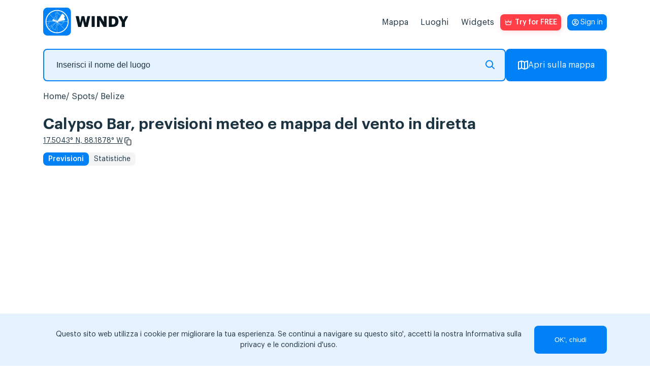

--- FILE ---
content_type: text/html; charset=utf-8
request_url: https://www.google.com/recaptcha/api2/anchor?ar=1&k=6LfIafQqAAAAAOURSPl6xVoPQdnWfmZyXL-QBJBz&co=aHR0cHM6Ly93aW5keS5hcHA6NDQz&hl=en&v=7gg7H51Q-naNfhmCP3_R47ho&size=normal&anchor-ms=20000&execute-ms=30000&cb=4r3r13sj4mq
body_size: 48888
content:
<!DOCTYPE HTML><html dir="ltr" lang="en"><head><meta http-equiv="Content-Type" content="text/html; charset=UTF-8">
<meta http-equiv="X-UA-Compatible" content="IE=edge">
<title>reCAPTCHA</title>
<style type="text/css">
/* cyrillic-ext */
@font-face {
  font-family: 'Roboto';
  font-style: normal;
  font-weight: 400;
  font-stretch: 100%;
  src: url(//fonts.gstatic.com/s/roboto/v48/KFO7CnqEu92Fr1ME7kSn66aGLdTylUAMa3GUBHMdazTgWw.woff2) format('woff2');
  unicode-range: U+0460-052F, U+1C80-1C8A, U+20B4, U+2DE0-2DFF, U+A640-A69F, U+FE2E-FE2F;
}
/* cyrillic */
@font-face {
  font-family: 'Roboto';
  font-style: normal;
  font-weight: 400;
  font-stretch: 100%;
  src: url(//fonts.gstatic.com/s/roboto/v48/KFO7CnqEu92Fr1ME7kSn66aGLdTylUAMa3iUBHMdazTgWw.woff2) format('woff2');
  unicode-range: U+0301, U+0400-045F, U+0490-0491, U+04B0-04B1, U+2116;
}
/* greek-ext */
@font-face {
  font-family: 'Roboto';
  font-style: normal;
  font-weight: 400;
  font-stretch: 100%;
  src: url(//fonts.gstatic.com/s/roboto/v48/KFO7CnqEu92Fr1ME7kSn66aGLdTylUAMa3CUBHMdazTgWw.woff2) format('woff2');
  unicode-range: U+1F00-1FFF;
}
/* greek */
@font-face {
  font-family: 'Roboto';
  font-style: normal;
  font-weight: 400;
  font-stretch: 100%;
  src: url(//fonts.gstatic.com/s/roboto/v48/KFO7CnqEu92Fr1ME7kSn66aGLdTylUAMa3-UBHMdazTgWw.woff2) format('woff2');
  unicode-range: U+0370-0377, U+037A-037F, U+0384-038A, U+038C, U+038E-03A1, U+03A3-03FF;
}
/* math */
@font-face {
  font-family: 'Roboto';
  font-style: normal;
  font-weight: 400;
  font-stretch: 100%;
  src: url(//fonts.gstatic.com/s/roboto/v48/KFO7CnqEu92Fr1ME7kSn66aGLdTylUAMawCUBHMdazTgWw.woff2) format('woff2');
  unicode-range: U+0302-0303, U+0305, U+0307-0308, U+0310, U+0312, U+0315, U+031A, U+0326-0327, U+032C, U+032F-0330, U+0332-0333, U+0338, U+033A, U+0346, U+034D, U+0391-03A1, U+03A3-03A9, U+03B1-03C9, U+03D1, U+03D5-03D6, U+03F0-03F1, U+03F4-03F5, U+2016-2017, U+2034-2038, U+203C, U+2040, U+2043, U+2047, U+2050, U+2057, U+205F, U+2070-2071, U+2074-208E, U+2090-209C, U+20D0-20DC, U+20E1, U+20E5-20EF, U+2100-2112, U+2114-2115, U+2117-2121, U+2123-214F, U+2190, U+2192, U+2194-21AE, U+21B0-21E5, U+21F1-21F2, U+21F4-2211, U+2213-2214, U+2216-22FF, U+2308-230B, U+2310, U+2319, U+231C-2321, U+2336-237A, U+237C, U+2395, U+239B-23B7, U+23D0, U+23DC-23E1, U+2474-2475, U+25AF, U+25B3, U+25B7, U+25BD, U+25C1, U+25CA, U+25CC, U+25FB, U+266D-266F, U+27C0-27FF, U+2900-2AFF, U+2B0E-2B11, U+2B30-2B4C, U+2BFE, U+3030, U+FF5B, U+FF5D, U+1D400-1D7FF, U+1EE00-1EEFF;
}
/* symbols */
@font-face {
  font-family: 'Roboto';
  font-style: normal;
  font-weight: 400;
  font-stretch: 100%;
  src: url(//fonts.gstatic.com/s/roboto/v48/KFO7CnqEu92Fr1ME7kSn66aGLdTylUAMaxKUBHMdazTgWw.woff2) format('woff2');
  unicode-range: U+0001-000C, U+000E-001F, U+007F-009F, U+20DD-20E0, U+20E2-20E4, U+2150-218F, U+2190, U+2192, U+2194-2199, U+21AF, U+21E6-21F0, U+21F3, U+2218-2219, U+2299, U+22C4-22C6, U+2300-243F, U+2440-244A, U+2460-24FF, U+25A0-27BF, U+2800-28FF, U+2921-2922, U+2981, U+29BF, U+29EB, U+2B00-2BFF, U+4DC0-4DFF, U+FFF9-FFFB, U+10140-1018E, U+10190-1019C, U+101A0, U+101D0-101FD, U+102E0-102FB, U+10E60-10E7E, U+1D2C0-1D2D3, U+1D2E0-1D37F, U+1F000-1F0FF, U+1F100-1F1AD, U+1F1E6-1F1FF, U+1F30D-1F30F, U+1F315, U+1F31C, U+1F31E, U+1F320-1F32C, U+1F336, U+1F378, U+1F37D, U+1F382, U+1F393-1F39F, U+1F3A7-1F3A8, U+1F3AC-1F3AF, U+1F3C2, U+1F3C4-1F3C6, U+1F3CA-1F3CE, U+1F3D4-1F3E0, U+1F3ED, U+1F3F1-1F3F3, U+1F3F5-1F3F7, U+1F408, U+1F415, U+1F41F, U+1F426, U+1F43F, U+1F441-1F442, U+1F444, U+1F446-1F449, U+1F44C-1F44E, U+1F453, U+1F46A, U+1F47D, U+1F4A3, U+1F4B0, U+1F4B3, U+1F4B9, U+1F4BB, U+1F4BF, U+1F4C8-1F4CB, U+1F4D6, U+1F4DA, U+1F4DF, U+1F4E3-1F4E6, U+1F4EA-1F4ED, U+1F4F7, U+1F4F9-1F4FB, U+1F4FD-1F4FE, U+1F503, U+1F507-1F50B, U+1F50D, U+1F512-1F513, U+1F53E-1F54A, U+1F54F-1F5FA, U+1F610, U+1F650-1F67F, U+1F687, U+1F68D, U+1F691, U+1F694, U+1F698, U+1F6AD, U+1F6B2, U+1F6B9-1F6BA, U+1F6BC, U+1F6C6-1F6CF, U+1F6D3-1F6D7, U+1F6E0-1F6EA, U+1F6F0-1F6F3, U+1F6F7-1F6FC, U+1F700-1F7FF, U+1F800-1F80B, U+1F810-1F847, U+1F850-1F859, U+1F860-1F887, U+1F890-1F8AD, U+1F8B0-1F8BB, U+1F8C0-1F8C1, U+1F900-1F90B, U+1F93B, U+1F946, U+1F984, U+1F996, U+1F9E9, U+1FA00-1FA6F, U+1FA70-1FA7C, U+1FA80-1FA89, U+1FA8F-1FAC6, U+1FACE-1FADC, U+1FADF-1FAE9, U+1FAF0-1FAF8, U+1FB00-1FBFF;
}
/* vietnamese */
@font-face {
  font-family: 'Roboto';
  font-style: normal;
  font-weight: 400;
  font-stretch: 100%;
  src: url(//fonts.gstatic.com/s/roboto/v48/KFO7CnqEu92Fr1ME7kSn66aGLdTylUAMa3OUBHMdazTgWw.woff2) format('woff2');
  unicode-range: U+0102-0103, U+0110-0111, U+0128-0129, U+0168-0169, U+01A0-01A1, U+01AF-01B0, U+0300-0301, U+0303-0304, U+0308-0309, U+0323, U+0329, U+1EA0-1EF9, U+20AB;
}
/* latin-ext */
@font-face {
  font-family: 'Roboto';
  font-style: normal;
  font-weight: 400;
  font-stretch: 100%;
  src: url(//fonts.gstatic.com/s/roboto/v48/KFO7CnqEu92Fr1ME7kSn66aGLdTylUAMa3KUBHMdazTgWw.woff2) format('woff2');
  unicode-range: U+0100-02BA, U+02BD-02C5, U+02C7-02CC, U+02CE-02D7, U+02DD-02FF, U+0304, U+0308, U+0329, U+1D00-1DBF, U+1E00-1E9F, U+1EF2-1EFF, U+2020, U+20A0-20AB, U+20AD-20C0, U+2113, U+2C60-2C7F, U+A720-A7FF;
}
/* latin */
@font-face {
  font-family: 'Roboto';
  font-style: normal;
  font-weight: 400;
  font-stretch: 100%;
  src: url(//fonts.gstatic.com/s/roboto/v48/KFO7CnqEu92Fr1ME7kSn66aGLdTylUAMa3yUBHMdazQ.woff2) format('woff2');
  unicode-range: U+0000-00FF, U+0131, U+0152-0153, U+02BB-02BC, U+02C6, U+02DA, U+02DC, U+0304, U+0308, U+0329, U+2000-206F, U+20AC, U+2122, U+2191, U+2193, U+2212, U+2215, U+FEFF, U+FFFD;
}
/* cyrillic-ext */
@font-face {
  font-family: 'Roboto';
  font-style: normal;
  font-weight: 500;
  font-stretch: 100%;
  src: url(//fonts.gstatic.com/s/roboto/v48/KFO7CnqEu92Fr1ME7kSn66aGLdTylUAMa3GUBHMdazTgWw.woff2) format('woff2');
  unicode-range: U+0460-052F, U+1C80-1C8A, U+20B4, U+2DE0-2DFF, U+A640-A69F, U+FE2E-FE2F;
}
/* cyrillic */
@font-face {
  font-family: 'Roboto';
  font-style: normal;
  font-weight: 500;
  font-stretch: 100%;
  src: url(//fonts.gstatic.com/s/roboto/v48/KFO7CnqEu92Fr1ME7kSn66aGLdTylUAMa3iUBHMdazTgWw.woff2) format('woff2');
  unicode-range: U+0301, U+0400-045F, U+0490-0491, U+04B0-04B1, U+2116;
}
/* greek-ext */
@font-face {
  font-family: 'Roboto';
  font-style: normal;
  font-weight: 500;
  font-stretch: 100%;
  src: url(//fonts.gstatic.com/s/roboto/v48/KFO7CnqEu92Fr1ME7kSn66aGLdTylUAMa3CUBHMdazTgWw.woff2) format('woff2');
  unicode-range: U+1F00-1FFF;
}
/* greek */
@font-face {
  font-family: 'Roboto';
  font-style: normal;
  font-weight: 500;
  font-stretch: 100%;
  src: url(//fonts.gstatic.com/s/roboto/v48/KFO7CnqEu92Fr1ME7kSn66aGLdTylUAMa3-UBHMdazTgWw.woff2) format('woff2');
  unicode-range: U+0370-0377, U+037A-037F, U+0384-038A, U+038C, U+038E-03A1, U+03A3-03FF;
}
/* math */
@font-face {
  font-family: 'Roboto';
  font-style: normal;
  font-weight: 500;
  font-stretch: 100%;
  src: url(//fonts.gstatic.com/s/roboto/v48/KFO7CnqEu92Fr1ME7kSn66aGLdTylUAMawCUBHMdazTgWw.woff2) format('woff2');
  unicode-range: U+0302-0303, U+0305, U+0307-0308, U+0310, U+0312, U+0315, U+031A, U+0326-0327, U+032C, U+032F-0330, U+0332-0333, U+0338, U+033A, U+0346, U+034D, U+0391-03A1, U+03A3-03A9, U+03B1-03C9, U+03D1, U+03D5-03D6, U+03F0-03F1, U+03F4-03F5, U+2016-2017, U+2034-2038, U+203C, U+2040, U+2043, U+2047, U+2050, U+2057, U+205F, U+2070-2071, U+2074-208E, U+2090-209C, U+20D0-20DC, U+20E1, U+20E5-20EF, U+2100-2112, U+2114-2115, U+2117-2121, U+2123-214F, U+2190, U+2192, U+2194-21AE, U+21B0-21E5, U+21F1-21F2, U+21F4-2211, U+2213-2214, U+2216-22FF, U+2308-230B, U+2310, U+2319, U+231C-2321, U+2336-237A, U+237C, U+2395, U+239B-23B7, U+23D0, U+23DC-23E1, U+2474-2475, U+25AF, U+25B3, U+25B7, U+25BD, U+25C1, U+25CA, U+25CC, U+25FB, U+266D-266F, U+27C0-27FF, U+2900-2AFF, U+2B0E-2B11, U+2B30-2B4C, U+2BFE, U+3030, U+FF5B, U+FF5D, U+1D400-1D7FF, U+1EE00-1EEFF;
}
/* symbols */
@font-face {
  font-family: 'Roboto';
  font-style: normal;
  font-weight: 500;
  font-stretch: 100%;
  src: url(//fonts.gstatic.com/s/roboto/v48/KFO7CnqEu92Fr1ME7kSn66aGLdTylUAMaxKUBHMdazTgWw.woff2) format('woff2');
  unicode-range: U+0001-000C, U+000E-001F, U+007F-009F, U+20DD-20E0, U+20E2-20E4, U+2150-218F, U+2190, U+2192, U+2194-2199, U+21AF, U+21E6-21F0, U+21F3, U+2218-2219, U+2299, U+22C4-22C6, U+2300-243F, U+2440-244A, U+2460-24FF, U+25A0-27BF, U+2800-28FF, U+2921-2922, U+2981, U+29BF, U+29EB, U+2B00-2BFF, U+4DC0-4DFF, U+FFF9-FFFB, U+10140-1018E, U+10190-1019C, U+101A0, U+101D0-101FD, U+102E0-102FB, U+10E60-10E7E, U+1D2C0-1D2D3, U+1D2E0-1D37F, U+1F000-1F0FF, U+1F100-1F1AD, U+1F1E6-1F1FF, U+1F30D-1F30F, U+1F315, U+1F31C, U+1F31E, U+1F320-1F32C, U+1F336, U+1F378, U+1F37D, U+1F382, U+1F393-1F39F, U+1F3A7-1F3A8, U+1F3AC-1F3AF, U+1F3C2, U+1F3C4-1F3C6, U+1F3CA-1F3CE, U+1F3D4-1F3E0, U+1F3ED, U+1F3F1-1F3F3, U+1F3F5-1F3F7, U+1F408, U+1F415, U+1F41F, U+1F426, U+1F43F, U+1F441-1F442, U+1F444, U+1F446-1F449, U+1F44C-1F44E, U+1F453, U+1F46A, U+1F47D, U+1F4A3, U+1F4B0, U+1F4B3, U+1F4B9, U+1F4BB, U+1F4BF, U+1F4C8-1F4CB, U+1F4D6, U+1F4DA, U+1F4DF, U+1F4E3-1F4E6, U+1F4EA-1F4ED, U+1F4F7, U+1F4F9-1F4FB, U+1F4FD-1F4FE, U+1F503, U+1F507-1F50B, U+1F50D, U+1F512-1F513, U+1F53E-1F54A, U+1F54F-1F5FA, U+1F610, U+1F650-1F67F, U+1F687, U+1F68D, U+1F691, U+1F694, U+1F698, U+1F6AD, U+1F6B2, U+1F6B9-1F6BA, U+1F6BC, U+1F6C6-1F6CF, U+1F6D3-1F6D7, U+1F6E0-1F6EA, U+1F6F0-1F6F3, U+1F6F7-1F6FC, U+1F700-1F7FF, U+1F800-1F80B, U+1F810-1F847, U+1F850-1F859, U+1F860-1F887, U+1F890-1F8AD, U+1F8B0-1F8BB, U+1F8C0-1F8C1, U+1F900-1F90B, U+1F93B, U+1F946, U+1F984, U+1F996, U+1F9E9, U+1FA00-1FA6F, U+1FA70-1FA7C, U+1FA80-1FA89, U+1FA8F-1FAC6, U+1FACE-1FADC, U+1FADF-1FAE9, U+1FAF0-1FAF8, U+1FB00-1FBFF;
}
/* vietnamese */
@font-face {
  font-family: 'Roboto';
  font-style: normal;
  font-weight: 500;
  font-stretch: 100%;
  src: url(//fonts.gstatic.com/s/roboto/v48/KFO7CnqEu92Fr1ME7kSn66aGLdTylUAMa3OUBHMdazTgWw.woff2) format('woff2');
  unicode-range: U+0102-0103, U+0110-0111, U+0128-0129, U+0168-0169, U+01A0-01A1, U+01AF-01B0, U+0300-0301, U+0303-0304, U+0308-0309, U+0323, U+0329, U+1EA0-1EF9, U+20AB;
}
/* latin-ext */
@font-face {
  font-family: 'Roboto';
  font-style: normal;
  font-weight: 500;
  font-stretch: 100%;
  src: url(//fonts.gstatic.com/s/roboto/v48/KFO7CnqEu92Fr1ME7kSn66aGLdTylUAMa3KUBHMdazTgWw.woff2) format('woff2');
  unicode-range: U+0100-02BA, U+02BD-02C5, U+02C7-02CC, U+02CE-02D7, U+02DD-02FF, U+0304, U+0308, U+0329, U+1D00-1DBF, U+1E00-1E9F, U+1EF2-1EFF, U+2020, U+20A0-20AB, U+20AD-20C0, U+2113, U+2C60-2C7F, U+A720-A7FF;
}
/* latin */
@font-face {
  font-family: 'Roboto';
  font-style: normal;
  font-weight: 500;
  font-stretch: 100%;
  src: url(//fonts.gstatic.com/s/roboto/v48/KFO7CnqEu92Fr1ME7kSn66aGLdTylUAMa3yUBHMdazQ.woff2) format('woff2');
  unicode-range: U+0000-00FF, U+0131, U+0152-0153, U+02BB-02BC, U+02C6, U+02DA, U+02DC, U+0304, U+0308, U+0329, U+2000-206F, U+20AC, U+2122, U+2191, U+2193, U+2212, U+2215, U+FEFF, U+FFFD;
}
/* cyrillic-ext */
@font-face {
  font-family: 'Roboto';
  font-style: normal;
  font-weight: 900;
  font-stretch: 100%;
  src: url(//fonts.gstatic.com/s/roboto/v48/KFO7CnqEu92Fr1ME7kSn66aGLdTylUAMa3GUBHMdazTgWw.woff2) format('woff2');
  unicode-range: U+0460-052F, U+1C80-1C8A, U+20B4, U+2DE0-2DFF, U+A640-A69F, U+FE2E-FE2F;
}
/* cyrillic */
@font-face {
  font-family: 'Roboto';
  font-style: normal;
  font-weight: 900;
  font-stretch: 100%;
  src: url(//fonts.gstatic.com/s/roboto/v48/KFO7CnqEu92Fr1ME7kSn66aGLdTylUAMa3iUBHMdazTgWw.woff2) format('woff2');
  unicode-range: U+0301, U+0400-045F, U+0490-0491, U+04B0-04B1, U+2116;
}
/* greek-ext */
@font-face {
  font-family: 'Roboto';
  font-style: normal;
  font-weight: 900;
  font-stretch: 100%;
  src: url(//fonts.gstatic.com/s/roboto/v48/KFO7CnqEu92Fr1ME7kSn66aGLdTylUAMa3CUBHMdazTgWw.woff2) format('woff2');
  unicode-range: U+1F00-1FFF;
}
/* greek */
@font-face {
  font-family: 'Roboto';
  font-style: normal;
  font-weight: 900;
  font-stretch: 100%;
  src: url(//fonts.gstatic.com/s/roboto/v48/KFO7CnqEu92Fr1ME7kSn66aGLdTylUAMa3-UBHMdazTgWw.woff2) format('woff2');
  unicode-range: U+0370-0377, U+037A-037F, U+0384-038A, U+038C, U+038E-03A1, U+03A3-03FF;
}
/* math */
@font-face {
  font-family: 'Roboto';
  font-style: normal;
  font-weight: 900;
  font-stretch: 100%;
  src: url(//fonts.gstatic.com/s/roboto/v48/KFO7CnqEu92Fr1ME7kSn66aGLdTylUAMawCUBHMdazTgWw.woff2) format('woff2');
  unicode-range: U+0302-0303, U+0305, U+0307-0308, U+0310, U+0312, U+0315, U+031A, U+0326-0327, U+032C, U+032F-0330, U+0332-0333, U+0338, U+033A, U+0346, U+034D, U+0391-03A1, U+03A3-03A9, U+03B1-03C9, U+03D1, U+03D5-03D6, U+03F0-03F1, U+03F4-03F5, U+2016-2017, U+2034-2038, U+203C, U+2040, U+2043, U+2047, U+2050, U+2057, U+205F, U+2070-2071, U+2074-208E, U+2090-209C, U+20D0-20DC, U+20E1, U+20E5-20EF, U+2100-2112, U+2114-2115, U+2117-2121, U+2123-214F, U+2190, U+2192, U+2194-21AE, U+21B0-21E5, U+21F1-21F2, U+21F4-2211, U+2213-2214, U+2216-22FF, U+2308-230B, U+2310, U+2319, U+231C-2321, U+2336-237A, U+237C, U+2395, U+239B-23B7, U+23D0, U+23DC-23E1, U+2474-2475, U+25AF, U+25B3, U+25B7, U+25BD, U+25C1, U+25CA, U+25CC, U+25FB, U+266D-266F, U+27C0-27FF, U+2900-2AFF, U+2B0E-2B11, U+2B30-2B4C, U+2BFE, U+3030, U+FF5B, U+FF5D, U+1D400-1D7FF, U+1EE00-1EEFF;
}
/* symbols */
@font-face {
  font-family: 'Roboto';
  font-style: normal;
  font-weight: 900;
  font-stretch: 100%;
  src: url(//fonts.gstatic.com/s/roboto/v48/KFO7CnqEu92Fr1ME7kSn66aGLdTylUAMaxKUBHMdazTgWw.woff2) format('woff2');
  unicode-range: U+0001-000C, U+000E-001F, U+007F-009F, U+20DD-20E0, U+20E2-20E4, U+2150-218F, U+2190, U+2192, U+2194-2199, U+21AF, U+21E6-21F0, U+21F3, U+2218-2219, U+2299, U+22C4-22C6, U+2300-243F, U+2440-244A, U+2460-24FF, U+25A0-27BF, U+2800-28FF, U+2921-2922, U+2981, U+29BF, U+29EB, U+2B00-2BFF, U+4DC0-4DFF, U+FFF9-FFFB, U+10140-1018E, U+10190-1019C, U+101A0, U+101D0-101FD, U+102E0-102FB, U+10E60-10E7E, U+1D2C0-1D2D3, U+1D2E0-1D37F, U+1F000-1F0FF, U+1F100-1F1AD, U+1F1E6-1F1FF, U+1F30D-1F30F, U+1F315, U+1F31C, U+1F31E, U+1F320-1F32C, U+1F336, U+1F378, U+1F37D, U+1F382, U+1F393-1F39F, U+1F3A7-1F3A8, U+1F3AC-1F3AF, U+1F3C2, U+1F3C4-1F3C6, U+1F3CA-1F3CE, U+1F3D4-1F3E0, U+1F3ED, U+1F3F1-1F3F3, U+1F3F5-1F3F7, U+1F408, U+1F415, U+1F41F, U+1F426, U+1F43F, U+1F441-1F442, U+1F444, U+1F446-1F449, U+1F44C-1F44E, U+1F453, U+1F46A, U+1F47D, U+1F4A3, U+1F4B0, U+1F4B3, U+1F4B9, U+1F4BB, U+1F4BF, U+1F4C8-1F4CB, U+1F4D6, U+1F4DA, U+1F4DF, U+1F4E3-1F4E6, U+1F4EA-1F4ED, U+1F4F7, U+1F4F9-1F4FB, U+1F4FD-1F4FE, U+1F503, U+1F507-1F50B, U+1F50D, U+1F512-1F513, U+1F53E-1F54A, U+1F54F-1F5FA, U+1F610, U+1F650-1F67F, U+1F687, U+1F68D, U+1F691, U+1F694, U+1F698, U+1F6AD, U+1F6B2, U+1F6B9-1F6BA, U+1F6BC, U+1F6C6-1F6CF, U+1F6D3-1F6D7, U+1F6E0-1F6EA, U+1F6F0-1F6F3, U+1F6F7-1F6FC, U+1F700-1F7FF, U+1F800-1F80B, U+1F810-1F847, U+1F850-1F859, U+1F860-1F887, U+1F890-1F8AD, U+1F8B0-1F8BB, U+1F8C0-1F8C1, U+1F900-1F90B, U+1F93B, U+1F946, U+1F984, U+1F996, U+1F9E9, U+1FA00-1FA6F, U+1FA70-1FA7C, U+1FA80-1FA89, U+1FA8F-1FAC6, U+1FACE-1FADC, U+1FADF-1FAE9, U+1FAF0-1FAF8, U+1FB00-1FBFF;
}
/* vietnamese */
@font-face {
  font-family: 'Roboto';
  font-style: normal;
  font-weight: 900;
  font-stretch: 100%;
  src: url(//fonts.gstatic.com/s/roboto/v48/KFO7CnqEu92Fr1ME7kSn66aGLdTylUAMa3OUBHMdazTgWw.woff2) format('woff2');
  unicode-range: U+0102-0103, U+0110-0111, U+0128-0129, U+0168-0169, U+01A0-01A1, U+01AF-01B0, U+0300-0301, U+0303-0304, U+0308-0309, U+0323, U+0329, U+1EA0-1EF9, U+20AB;
}
/* latin-ext */
@font-face {
  font-family: 'Roboto';
  font-style: normal;
  font-weight: 900;
  font-stretch: 100%;
  src: url(//fonts.gstatic.com/s/roboto/v48/KFO7CnqEu92Fr1ME7kSn66aGLdTylUAMa3KUBHMdazTgWw.woff2) format('woff2');
  unicode-range: U+0100-02BA, U+02BD-02C5, U+02C7-02CC, U+02CE-02D7, U+02DD-02FF, U+0304, U+0308, U+0329, U+1D00-1DBF, U+1E00-1E9F, U+1EF2-1EFF, U+2020, U+20A0-20AB, U+20AD-20C0, U+2113, U+2C60-2C7F, U+A720-A7FF;
}
/* latin */
@font-face {
  font-family: 'Roboto';
  font-style: normal;
  font-weight: 900;
  font-stretch: 100%;
  src: url(//fonts.gstatic.com/s/roboto/v48/KFO7CnqEu92Fr1ME7kSn66aGLdTylUAMa3yUBHMdazQ.woff2) format('woff2');
  unicode-range: U+0000-00FF, U+0131, U+0152-0153, U+02BB-02BC, U+02C6, U+02DA, U+02DC, U+0304, U+0308, U+0329, U+2000-206F, U+20AC, U+2122, U+2191, U+2193, U+2212, U+2215, U+FEFF, U+FFFD;
}

</style>
<link rel="stylesheet" type="text/css" href="https://www.gstatic.com/recaptcha/releases/7gg7H51Q-naNfhmCP3_R47ho/styles__ltr.css">
<script nonce="LPFPCojIZ3JmzHjyQ80XYQ" type="text/javascript">window['__recaptcha_api'] = 'https://www.google.com/recaptcha/api2/';</script>
<script type="text/javascript" src="https://www.gstatic.com/recaptcha/releases/7gg7H51Q-naNfhmCP3_R47ho/recaptcha__en.js" nonce="LPFPCojIZ3JmzHjyQ80XYQ">
      
    </script></head>
<body><div id="rc-anchor-alert" class="rc-anchor-alert"></div>
<input type="hidden" id="recaptcha-token" value="[base64]">
<script type="text/javascript" nonce="LPFPCojIZ3JmzHjyQ80XYQ">
      recaptcha.anchor.Main.init("[\x22ainput\x22,[\x22bgdata\x22,\x22\x22,\[base64]/[base64]/[base64]/KE4oMTI0LHYsdi5HKSxMWihsLHYpKTpOKDEyNCx2LGwpLFYpLHYpLFQpKSxGKDE3MSx2KX0scjc9ZnVuY3Rpb24obCl7cmV0dXJuIGx9LEM9ZnVuY3Rpb24obCxWLHYpe04odixsLFYpLFZbYWtdPTI3OTZ9LG49ZnVuY3Rpb24obCxWKXtWLlg9KChWLlg/[base64]/[base64]/[base64]/[base64]/[base64]/[base64]/[base64]/[base64]/[base64]/[base64]/[base64]\\u003d\x22,\[base64]\\u003d\x22,\x22w4tzV8ODRV/CnMKoIl1ZM8ODAnLDrcOwXSLCh8Kfw4vDlcOzC8KhLMKLXE94FAvDrcK1NjnCkMKBw6/[base64]/CnmPDl8KDw5fCrzXDqhHDsBvDosKIwpbCi8ONL8Knw6cvBMOKfsKwJ8O0O8Kew6I8w7oRw6jDsMKqwpBeL8Kww6jDgCtwb8KAw6l6wocNw7d7w7xSTsKTBsOJLcOtISgedhVAeD7Dvj7DncKZBsO/wq1MYw0BP8OXwpPDlCrDl1NPGsKow4rCjcODw5bDucK/NMOsw67DhznCtMOrwoLDvmYoHsOawoRKwogjwq1wwqsNwrp5wrlsC3hzBMKAdsK2w7FCaMK3wrnDuMKkw7vDpMK3IsKKOhTDnsKcQydRL8OmcgHDl8K5bMOuDhpwN8OiGXUHwqrDuzcpfsK9w7Ahw7zCgsKBwoPCscKuw4vCnA/[base64]/[base64]/[base64]/KRrDu8K+UMOpNjomw78RO8KfWUEgwokLfRM9woNSwo1QIcKSLcOxw7F/X1bCqlLClCIZwoHDt8KxwplmV8K2w7nDkh3DiSnCiFBKF8K2w4rCmDXCksOFBsKfGsKRw78NwpZKEHJPKXvDhsOWOgrDqcOswqHClcOvFGUJb8KSw6kew5XClWhjSD8QwqQqw4UqNmJkZ8OEw742GnHCunDChxJKwqbDusOMw40vwqfDmgZAw6/Co8KjY8KsN1xreX4Fw5nDmTDDmlFJXSDDjcO+cMKtw6B1w49hFsK4woPDuh3Dpx9Iw74qV8OyQ8Kuw6rCt3lswpxWVCDDpMKow5vDtXrDncK2wqFUw4k5PWrCoHUJSFvCvl3CmsK9BcOBIcKXwrLCj8OEwrZOacO6wpJaS1vDpsKvZxLCri92FHbDvsOow7/Cu8O4wpFEwrLCiMOWw5Fuw61Pw7Azw5HCqApqw6QvwpkMw7MeacOtdcKNccKlw5ckR8KQwr99DcKrw7gUwqhawpsHw5/Ch8OCMcOuw6fCiBFNwqN0w4NHVwxnw6DDssK3wr3Dti/[base64]/DtQDDtsKlwrLCjXpgKMKUAMKCw53Du23Ds8O/O8Kmw5jCjsOmfH1ewo7CqFHDtzLDnmJle8OVZndvFcKUw5fCucKIVl7CgCDDjzPCt8Kcw49swosWLcOdw6jDnMOQw6sDwq5wGcOXBnpnw60LT0jDnsO4eMK4woXCsmggJCrDslbDhMK0w5bClsOZwo/DnQ0Yw7LDpGjCq8OGw508wqjCiwFiacKtOcKaw5zCiMOgBCbCtER3w4TCl8ObwoFjw67DtGbDp8KgVwELDCQkThkXdcKaw6rCnnFaTMO/w6MNLMKxRnPCgsOCwqvCq8ONwp9mElA1J0wdaTRRUMONw7wuJhbCo8OnJ8OMw7QZL1/DvBnCtXbCv8KXwqLDsnVBQH4pw5dDKx7DrilWwq8bMcKtw4fDlW7CuMOVw5JHwpHCn8KSZsKKS1rCisOXw7PDi8OCQ8O4w4XCs8Kbwowxw6swwp1/wqHCvMOyw681wqLDm8Kmw7TCuwpKPMOqUMODbUTDtlIhw7rCi0Etw4XDiSdCwogww57CnT7CoHhQAcK8wqRkH8OSOMKTNcKnwpN9w7vCnhrChcOHOncQOgPDtGjCnQtrwqxTacOjNnNTVcOewo/CilhmwqhGwqnCvjITw6HDs1hITyfDgcOGwqEbVcOYwoTCp8Oowqx3BVTDt0c9TG0fLcOnNilyBF7CssOtYxFWXH5nw5vCm8OxwqfCusOHVHsKDsKkwpE4wroVw4nDs8KAIA/DnT1UX8OOXmXDkMK2HkHCvcOKOMK1w7Jwwp/[base64]/[base64]/Ci2Y9w4MBTVrDscKNwprDvBzDm8ONc8OCw7I6MhkILDfCkCYBwrLDmsOQWBzDhMKbbxFwFsKDw7nDqsO4wqzCnRTDtMKdIXPCusO/w7IawpzDnRXDmsOacMO/w4AzDVc0wrPCui1ObD/[base64]/DisOACGdgw7LDhD/CucKoH8OwIsOXwr7Cq08uTWpow7RRXMKiw5EfD8Ozw7PDjB7CrG4yw47DuF5Yw69QIEZow6jDhMKrAVzCrcOYDMOja8KgUcOBw6LCkCXDm8K9B8O4JUXDrwHDmMOlw6PCsi9oScOewqF0O0BSfkvCq1gfdcO/w4hIwp4ZQ0zCiSbCkXE5wo1xw7HChMO9w53DsMK9EwhRwoREf8KkfUo3NATCrkphciB/[base64]/CkcObw5vClsOzwr/CoRBZwqrDjcOawoV2w5Eyw6sgAlYDw4DDv8KqBBzCmcOwRT/Dr0zDisOhG2V2wpsiwrhEw5VOw5vDhgkrw7ICNcOTw4sqw6DDrjhzZcOwwp/DpMOuDcK2dU5aeHE/XyzCkcO9YsKrEcKww59zbcKqKcO9YcKgNcKywpLCmS/CnQZuaBXCtMKUf2nDnsONw7vCr8OEUATDhsOyVAwNQnfDgkJdw7jCo8Kze8O/QcOhw7nCrS7CrHd9w4XCvsKuBB7DrFg4eRLCiUgvKSQNa2fCgyxwwpIKwqEtdgx2woFDHMKQIMKiA8Oaw6zCq8KCwofCimTCgRZFwqxKw74/cyfClnzCuFQHPMOHw4kJdFnCvMOdOsKyBcKpYcK7C8Olw63DhmnCo33DgnZKM8O2YsOZG8ORw6dZARFWw45/ZGFKa8OROTsxD8OVZlFZwq3Ciw9ZZ0puEMKhwpMmaiHDvMOFAMKHwrDDvk9STMOAw5ckQ8OgOxhxwoFMdj/DucO9QcOfwprClnrDoQ0jw4lvVMKvwq3CiUdbR8OlwqpbEMOWwrx/w63CjMKuTz7Ck8KCYUXDiGgnwrAoRsKFE8OiSsKxwqQMw77CiztLw708w6g6w7gUw59YfMKPZld4woo/wr5+VnXClMO1w5LDmgU+w5lScsOYw47DvsKFcBhew5vCqEzCoTLDjMKSOAdPwpnDsGUgw4nDtlhZchHDqsOXwrVIwqbCp8OKw4cFwpJFXcORw5jDjmTCosOQwpzCmcOmwr1Aw60MPD/DgA98wrV8wpNDCxnChQxuAcOTYBooWQvCisKOwqfCkHvCt8OZw59aAcOuAMKdwpRTw53Dt8KDKMKrwr4Iw6s2w7ZAWlbDiw1gwrAiw78/[base64]/RMOrw7DChMKvNitlwrdMwqPCgB4EVGbCnhY3woFWw7dFb0oZGcOYwqfDo8K9w4F6w7bDgcKSKz/CncODwpN+wrbCukPCo8KcNDbCgMOow5Zww6Uawr/Dr8KSw5ofwrHCkmHDn8K0wrlBHEXCv8OAMTHDsU4wNx7CusOCccKnZcOjw4x9F8KYw5J9G2hheQHCrxwNIxdBw59lUVIIbzkrGFU7w4Zvw4gOwpspwoLCvyw9w48Tw6tvb8Kfw4ULLsOHKcOOw7J6w7ZNSw1JwqpASsKIw6M/[base64]/D8OJMsKww4VpQVPDvcKyPcKdXD/DjgrClcKrwoHCmGJ3w6QAwoNiwobCuyXDusOCOBR0wr8/wqnDr8KCwqTCpcOgwrVswoDDusKDw5HDp8OywrfDuxPCryNVJQZgwrPDlcO+wqlDRVQPfxPDgSNGKMKxw5okw4XDksKcw4nDoMO8w6cVwpQqJsOAwqImw6NuJcOIwrLCinrClsOGw4/DhcOmFMKHXMKMwpJZDMOicMOuW1vCocK9w5fDohrDoMKMw5FKwozCs8KLw5vCk1JuwrPCnMOmGsOAX8O2J8OFFsOIw69LwoHDlcOpw6nCmMOrw5fDrcO0ScKMw6o/wodbRcOOwrQIw5/ClV8fHHYBw40Awr0tIl9VHcOMwoXClcKww7rCnHHDmgM0D8KGecOSEsOCw73CgMOuTBnDpjJkOzfDncOjMcO2EnsFasOTGFfDjMOGFsK/[base64]/DmMObLBR1JMOCdUU5wq1ARFrDmcKCJcKQcxzDj37CnnsbD8O2wpwjWRA6JF3DpcOvLH/CjsO1wolRIcKqwrHDsMOWbcOvYcKNw5XCuMKwwrjDvD1hw5XClcKBRMKSVcKKL8KhZkPCuWzDsMOuS8OIWBYpwodHwpDCmEbDokdIBcOyMF/Cg2otwo8eI2bDrwPCkXXCkDzCq8Oaw5nCmMOiwpbCo3/DizfCksKQwpoFJ8Orw4Q/wrTDqBBHwqUJDQzDkUrDpsOTwqYtFTjCiCrDhsK4QBfDpWhGcAB5wpUVV8KXw4DCusO2SMOcGR1kWFw0wrRlw5DCgMOIJHJBW8K4w4USwrFdQDUqBXLDqcK2SxIzLgfDnMOiw7vDmUnCvcO8dAJgMQ/DsMOzcRnCo8Otw53DkhvDnAsgZcKNw7Rew6DDng8kwoHDrFBlD8Olw4xxw79kwrN9C8KEQMKDBcOkbsK7wr5Yw6Itw41TacO1I8O/GcO0w53CicKIwrHDulp5w6PDr1kaKsOCccKkScKiV8ODCxlpH8KVwpHDlsOzwr/DgsKAWU0VdMKoDSBKwoDDuMKHwpXCrsKaNMOAEC52RDEodlZefMOodcK6woDCscKjwqAzw7TCuMOVw5p6esOPbcORQ8OMw5g4w6TCp8OkwqHDt8Otwr4BGBDCj37CoMO0TlfCt8Khw5XDpzTDj0jCnMKowqVRJMOtcMKmw5zCuQTDhDpBwoPDt8K/[base64]/Cu8OJXnhQGsOPQ8KfEGoQw7JTwp1xw4FswqhxwpjDqA/DoMKRdcKLwpQewpbCj8OoKsOSw7jDij1MGRbDqmzCmcOdX8O2GcO5ODMVw5Iew5HDqU0DwrnDm3hLU8OLM2jCssOeNsOgYWZkS8OIw4U6wqQiw7HDsQbDhA1Kw7EbW1jCrMOMw5XDq8KswqATQnoHwqNAwo/DusONw6gFwrEhwqzCn1oew4Rxw44aw7kfw4wEw4jDn8KtPkbCo3lvwpp3cyQTw5TCjMKLKsKLL0XDmMKqfsKQwpvDscOJCMKuw43Dn8Omwow6woAeaMOxwpUdwrdeQUBkTy1SI8KcSnvDlsKHe8Ojb8KVw48Iw65wRCcmRcOJwpDDsxoeAMKqw7XCssOOwovCniE/wpPCvRUQwqBrwoFowrDDkcKow60HJMKYBX4rYAfCoSlVw6d5GExiw7/CnMKXwo3ChX09w6LDnsOLNDzChMO4w77Cu8K5wqjCtnLDisKWU8OlGMKRwpfCpMKUw7rCksKxw7HCosKJwpNvMBY6wqHDqUfCsQJhc8KBXsKCw4fCpMOgw6hpwprCgsKCw5paQytNFh5SwqVWw73DmMODasKZHAPCoMK2wqrDh8OjBMOVW8OcNMKLe8KESFbDuCLDoS/CjXHChMKJaBTDkEjDhsKTw4QtwonDtCBxwrDDpcOXTMKtW3Viemgvw6JFQ8KYwqjDjWZVK8OUwod2w4Z/NinCoHV5WVo1EBnColhZRDvChnPDhX4fw5nDjzAiwovCi8KtCFlQwr3CucKGw5hOw6w/w7l3ScKnwrHCqS/[base64]/DlMOCQT/ChDbCncKXPsOYPWkEwqzDrsO2wqzDtnIsLcObLcOCwrXDgHfDoBHDs2rCiR7Cli08LMKILh9SIRc8wrJ9esOYwrIUFsKEQzJlfFLDkV7CusKKDQHCvigiJcOxCW3DssKHDUrDpcKTbcOeMCAOw4fDu8OwWW/CpcOTbQfCinVgwrcWwpQpwp1Zwpslwrp9VV/Ds2/DvcKRBXoPZSjDp8KGwqdvaADCkcOfQjvCmw/Dn8KoAcK1CMK6JsOowrF6wpPDvXvChDLDnTAaw57Co8KRaARww71wd8ONV8KRw6dWG8OgG0pXBEMcwoxqNybCiwzCkMOYdwnDi8OTwpDDisKiBCQUwojCocOSwpfCmWrCvUEkPDZhAsKHB8O1DcO4Z8KUwrgawqDCncORFcK2dC/DuBkgwrYcfMK6w5/DvMK+wqkAwrJBAl7CjnvDhgrCsmzCgyN1wo4xLxIZE2FNw74UWsKMwr/Crm3CvsOtKEbDpjXDthXCgA1eSlxnWA0pwrNeI8KcKsO+woQFKVPCpcOrw5PDtzfCjsOVdylHIx3DgcK/w4dIw4Rsw5fDsDxnZ8KcP8KgcE/Dq3wfwojDsMOMw4J2wqllJ8ORw75NwpYiw5sKF8Kpw7rDqMK9WsO0CmbDlA9lwrHDnjrDhMK7w5I9GMKsw5vChDUfHH/DlhJ6MR7Dn0NNw7nCj8OBwrZNEywUUcKZwpnDi8OWM8K7w6Zpw7IgJcK2w70rEcOsVX8nejN2wqfCvcKMworClsK4bBoJw7k2D8K6bwrDlXLClMKSwpwoJWh+wrtQw6trNcOtKMKnw5wTZH5DdSjDjsO6YMOOX8KoJcKnw6UUwp1Wwp7CvsKJwqtOC0zDjsKIw5VNfl/DpcKZwrPCj8Opw4R1w6dKVErDvlXClSDCkcKGw7/Dnwcha8Onw5HCpXk7JRnCvXsywqt+VcKCVF8Mc1TDojVmwpZow4zCtUzChwIqwoZac1rConDDk8OiwqB6Y1nDosKAwqjCqMOfw605WsOdfz/[base64]/CtlzCrA9wGcO5UcO/b8OvKCchK1NRwqcuwrDCtxcPJMKPwpTCtcKAw4cID8OUasK5w6Idwow0SsKlw7/[base64]/DjybDqMO7D8O3LGjDo8KLegDCt8Ofw69SwpnDicOXwoAoaWLCt8OeEzkuw5TDjhd8w77CjhgAbCwXw6FKw69vVMO0LU/Cq2nDm8O3wqvCpC1hw5rDocOQw6PCpMOCLcKiYUHDj8K0woHCnMOew5NNwrnChXpfXmdIw7bCu8KUGQEcNsKpw6lEcXfCn8OtFWLCoUNIwp0MwohlwoJrPSELw4vCssKTdzvDgjIxwpzCvBctU8KRw6PCtcKKw4Fgw6dVc8OYDlvChCPCiG8/CMKdwo8+w4jDhQRJw4RIQ8KEw5LCoMKyCATCpllHworCkmUqwqxjZlnCvT3Ct8KswoTCrTvCiG3ClgVbKcKMwpDCscOAw4TCgGV7w7jDksOsLwXCmcO+wrXDscO0DkkNwrbCjCQ2E28Xw6TDvcOYwqfCmGBycSvDkwvClsK/GcKMQnVVw4LCsMKeLsKWw4h/w7Bhwq7DkhPClUklEzjDgcK4IsK6w78gw7XDpiPDlkkWwpHCu1jCmMKJPVASRQp6MBvDr393w63DgXvCqsK6wqjDjxnDgcKmRcKIwoLCjMOmOcOWCDfDngIXUcOZannDr8OObcKMAsK2w4/CisKUwpMLw4bCoUvCnW0pe3RbeW/Dp3zDjsO8c8O1w6fCuMKewrrCgcOXwoJ+dlwQYBUqRloQQ8OHwoPCpRfDnBEcwrZ+w4LCncOrwqMBw7HCi8KnTyIjw5gRQ8KHcjLDmMOeW8KXf2MRwqrDvTDCrMKmZ3BoBMOIwoDDmgJQwpLDvMOcw7t9w47CgStcP8KITsOjPGLDkcKtWFEFwq0dc8O/BRjDoyRtwpUFwoYPwp9GaArCiwzCrlzCtjzDoEvCgsOWJyAofmBjw77DlW00w7/Ch8KHw7ALwqDCvsOvYV8uw610wphwc8KWLmLClx7DlsK/aQxVQGLDs8O9UD/Csmkzw7A/wqA5fxY9HH7Cp8OjUHnCtcKnY8Kud8Onwoprb8Kcf3QYw6nDjWHDiw4uw4ATVyQXw6lFwqrDiX3Ds2wTJEp/w7vDisKBw4EGwoIeE8KqwqAHwrjDiMOtw7nDujrDncKCw4rCgEwqFjvCt8KYw5MZa8Orw45ow4HCm3t9w4VTR1dCPMONw6gIwpbCocKtwolTS8KBesOlb8K3YWtrw5ZUw5nCrMKbwqjCtkzCgR9+bnBrw4/DjDlKw5JFAcKbwrVjQsOQMQpbekYpecKWwp/[base64]/[base64]/[base64]/[base64]/[base64]/[base64]/DsiXDpcOdcD0/wqvDhHJawr3DuVh/ZyHDjRvCgwPDqMO4wqbDlMOMXH3DhBjClMOLGjlvw57CnjVywrYnRMKeF8OoWU1/w5xYXsKWJFIxwo8lwqvDhcKjN8OmXSPDohLCi1DCsDbDvcOUwrbDusKEw6M/H8OZGwBlSmkIEjfCmG7Chw/CqwXDt1QEXcKaWsOBw7fCgxXDmSHDkcK7d0fDu8KGI8OBw4rDm8K+VcOFFcKDw6sgFWkHw4jDknTClsK6w6HCkjPDpGvDii8Zw47Cu8OpwpccQMKXw6XCnTXDn8OLGgPDq8O3wpQ/WCBxAsOzDW9Bw4h1P8OXwqbCmcK0D8Ktw5fDiMKfwpbCnRFuwopKwpsCw4nDucOpQnTCgkPCqcKrPzITwoQ3wrR/NcOgZhg9wqjCgcOGw7QwcC0LeMKAZsKIecKBbBo0w79Iw6NSdsKpdMOsPsOMfsKKw5N0w4PCt8K+w7zCsVYPMsOIw783w7bCjcKOwpw5wq9uInxOdcObw5A6w7ACVQzDslzDssOoFAnDisOOwrbCuD7Dgwx5fzUYAUnCgV/ChMKMYSlpwrDDqcK/DgU4IsOuN18SwqQ0w4xPBsOFw4XDgRgAwqMbBXnDhzzDl8ORw7QKKsOBUcObwrAkZUrDnMKVwpnCkcK7wrnCv8O1US/[base64]/DjMKlwoM/wojCmMK4TVjChiBZUsKbwoXCrcOkwooZw4tGUMOiwqZoKsOjYsOKwqTDpXElwoXDnMKYesOAwp9NJXcXw4R9wq3DsMOFwq3CukvCrcOqYUfDscOwwrzCr3Q/[base64]/ChnBBwq9iw63CmsOFQhp2JGN2bMOEfcKQdsKaw5jChsODwo0dwocCUxfCh8OGIQguwr3DrMOWXyQ3Q8OkDnbDvXMIwrdZKcOfw7NSw6FpJyUxDRonw5wHMsKjw73DqTkzZTjCmMO4SUrCpMOyw7ZOOzdOOlHDkU7CucKMw4/[base64]/ClcKEQ8OYa8KSw4IfwoZ4wpHCn8Knw5vCtMKVwoM7wovClsOwwpLCt2rDuWpVOz5QTx5Yw6x0P8OrwodewoXDklwlDnHCqlhWwqYRw5MjwrPDggDChnBFw6vCsGcZwrbDnD/DlzFHwq5ew68Mw7cKYXPCu8O1W8OmwpbChMOGwoNRw7VfaxExbjVgUWDCrRgYdMOPw7LCngogHjfCqwcIfcKBw5/DqcK6bcO1w4B9w48hwpXCuR9iw4oKAhx3cRFWLMOXL8O/wqhxwoHDjMOswqB3X8KIwphtMcO3wrotKQ04wpZFw67CusONIsOawqvDisO4w6HDi8OMeUQIGQvCpwBQOMO7wp3DjgTDqSXDoxvCtMOrwrYqOAPCun3DsMO3UMOKw4cSw4QPw7/Ck8OOwoprRTzCjQlMSAgqwrLDscK0IMOWwo3CggBVwpI4BSXDtMOiWsKgF8KEZMKXw53Chn9Nw6fClcK6wrxnwpTCqVvDgsK2a8Ofw4hZw6vCt3XDgRlmeTvDgcKrw7JJE3LCgjjClsKFfl/CrHkRBzTDlgrDn8OKw7oTHjRJJMOuw5/[base64]/CtkLDoMKnwr00HcK6w4tdfQDDuMK1wrLDljLCnSjDg8OrD3XCn8OtXnjDusKdw64ZwoTCjAkFwrDCkXjDlC7Dv8OywqDDiygMw4fDpcK4woPDmnXCsMKNw47DgcOzb8KTYFAvQMKYdhNxGGQNw7hnw6rDlhXCvGzDuMOYSDfDvxHDjcOCDMK5w4/CocKow4pRw7LCuQrDt3oTbjoZw7fDhkPDgcOzw5HCo8KTW8Oxw6NNJQZPwpNxN21hJCB/HsO2BDPDusK2TgkewqQMw5bDn8K5D8K+YBbClihpw49XN2zCmicZRsO4woLDokvCintVWsONcihtwqfDh3tGw7dsSMKUwoDCocO2OMO/w5zChU7Dl1ZZw7tFwqHDjMKxwpVDGcKmwo3DlsOUwpEuC8O2XMOfBgLCpzPCssKXw553YMO8CMKdw7UDKsKAw6vCqldww6/[base64]/[base64]/w4pAADQVWsO9wqzDjCvDtH3Ci8OaIsKOwr7Ci3/CoMOlJ8KIw6EHHRl4YsOEw6haejrDn8OZJsOCw6rDv2wPfCHCizkswodlw7PDoxHClDQEwofDp8K9w4k8wr/[base64]/[base64]/DgMK6w49zw5VSwo3CnB5PeMKDw5fCqcKaw5LCjALCv8KvF0R6w7wRDsObw6l3LQjCmXPCoQ5ewrzDvj7Du3/CjsKAYcKIwrxcwp/CsFTCvFDDvsKsOQzCvMOuRsOHw7zDhHRrFlrCiMOsTn/CiXdkw4XDncK4UGzDmMObwqAywq8hGsKVM8KRVV7CqlbChBklw5pUYljCrsK5w7PCn8OLw5DCm8OBw6cFwq17wozCmsOpwoLCncOTwoQrw73CtR/CmE5Yw4/[base64]/XsOcwo1LwrJ1ccOfPS1uwozDqMK8BsOiw6JnQBLCmFvCjDbCgF07SDnCi3jCnsOUQ1hcw6dHwrvCgElRHjwNbsK4GQPDmsOXPsObw5REGsOfw4gXwr/DmcOxwrBew5oTwpVEd8OBw55vN2bDsH5Uw5MPwqzCt8KHFkg+bMObTBXDj17DjhxGL2gqwrAjw5nCghbDhXPDp0p4w5TChm/[base64]/ClSzCgMK0ORHCoMKzw4kVw6bDml00w40QJ8O4IsKDwp3CvcKAeEU/[base64]/DscOtagPCnCvDnXnDi8OcR8Ove8ORQ8OiwrQBCsOPwo/DmsOrfQfCpCsFwpPCtgsBwp9aw5LDq8K7w68rCsOzwp/DmBDDq2HDmcKEAUhkQcObw7fDmcK/HUVnw43Cl8KTwrVqF8OHw7XDsFYJwq/[base64]/CgMO1w7LDn8K3wqDCpHIzB8OlfFZtwq7Ci8K5wqDDjcOlwoXDr8Kpwq0sw5hebsK/w6XCrjc9Q34Iw44wfcK6wpjCi8OBw5ZdwrrCk8OsRMOMwoTCg8O9STzDpsOWwqttwo8dwpVBWGBLw7RxPiwgHMKdNnXDlGd8WnZbwovDisOdQ8K4BsOsw6Nbw5Ncw4/DpMKfwrfDrsKmESLDig7Dmy1EVCjCmMOCw6gcVB8Jw5vCulECwrDCq8O1MMOew7E+wqVNwpFcwr1Wwp3DoGnCvXbDoRPDhirCmRd9GcO6VMOQXkLCszrDqgJ/[base64]/DhMKQOjUtwrbChMKuwpHDnHc7w7zDo8KiwoPClzMfwr4ECMKtDBnCjMKZwoIkY8OaC2DDjkkmOnJ/ScKKw7p+cD7ClizDgD5+JQ5BEBrCm8OdwrjDoizCgA0kNhggwq55SC8YwoXCpsKiwqFtw7d5w4jDtMK7wo4uw59Ywo7DpxLCkDbCkcObwrLCuznDjX/[base64]/Co8O5wqpgCcOSwqbCpcKje8KhBjvDucK1wo/CnCTClzrDosKhwoXClsO/RMKewrXCpMORblnCin7DowHCmsOpwo1qwobDiTAYw70Mw6leTsOfwonCiB3CpMK4LcKEaSdUMMONKCXDgMKVTWVnM8KUNcK5w4gawpvCujxZMcOBwoE1bhzDjsKvw4LDlMKlwqIgw6/ChlslRsK0woxPfTnDlMKyQ8KOwp/[base64]/Cjmp3AkwDTFnChnbDpcOywoV4wqHCjMODHMKQw6IRw7jDrXXDt13Dphh6YmBGBMKjFWxsw7fCkwlMasO5w6Z9WmbDjnFTw4Mdw6lpHgXDrSMnw5/DiMKEwpd0IMKQw5saSmDDvBADfnt+wpbChMKAZkVjw5zCq8K6wr/CpcOYFcOWw5bDpcOJwo52w47DgMKtw4EawobDqMOfw7HDlkEawrDDrUrDgsKSMBvCkijDpU/[base64]/CqsKfw4jCnSrDoULCs8KTEBzCjMKRw5jCkFEcd8KRw7M6RX1OdsOPwrXCljfDtS1KwoF3d8OfESQWwo3DhMO9cSsWcwLDhsK+M0bDk3PClcKeccO6QGUiw58KWcKAwojDqR1iLcOeAsKzdGjDo8O/w5BZw7jDnEHDiMKvwoQgRAw3w43DlMK0wocrw7tfPsOLaWR2wozDr8KaJWXDuCbDpBhVcMKQw6seMMK/R0ZPwo7DiSZNF8KXecOkw6TDu8OIV8OtwqrCgGLDv8OfFFAuSjsDEEbDmzXDi8K+PsKSWcOVaHzCrHsocldnNsKLwqlrw4jDnlU/Cls6HcKGwqIeSTh6Eg49w5MLwpMxMCd7EMKSwpgOwoEEHHByDAt7aEbCm8OtHUdJwonCnsKnB8KAKGrCmR/CrhUZUjPDp8KZb8K2XsOEwqjDqkDDkTNzw5fDrXfCvMK+wq9nWMOXw6sdwqs1wpfDlsOJw5HCicKfCcOnHCEvI8OSEkQgOsKKw5jDvm/Ct8KRwq7DjcOkNivDqyMIe8K8bHzCr8ONBsOneHPCksOiU8O0PcKkwoTCvzZcw4dowoLCi8OWw494ejTCgcO5w74qSA9mw4hDK8OCBATDicO9RHNLw6PCmg8Kb8OcJ3DDl8KPwpbCjCPCthfCt8Kiw6DDvXorbcOrPl7CoULDpsKGw614wo/[base64]/DrsOmYMOmw7PClcOTwoFKwq7Cl8Olw6DDnMKvJQQlw7Zpw74zW0xkwrNqHMO/BMOJwqxYwp9kwrPCkMKAw7wqCMOFw6LCq8KdDhnDu8K7UWxsw7R3fVjCk8OKVsOnw7fDocO5w4HDrB11w5zCm8KBwrkMw5/CoD3Cp8OrwpTCgsK/[base64]/[base64]/w50ESkjCvsKlw5XDssOJw4IMawNUwo3DjnsOd1HDpDo8wpRdwobDjkxjwpUkFwdKw5k7w4nDvsKYw7nCngt0wpp7DMKgwqd4PcO3wpDDuMKkRcKMwqM3Sn1Jw7bDoMOpKBvDgcO8wp1mwqPDmwEmw7RFMsK4wqjCtMKNH8K0IijCkS9pTV7CoMKlEnrDpkLDosOgwo/DscO0w6AzaTbCq1XCowM7wrF6EsObK8OTWB3DscKKw58fw7M4KWnCi3PDusK6LBd0FzsmKnHCt8KCwo8hw5PCr8KPw5wpBSkNMkcQZcOKDcOGwpxsecKXw68vwqlSw5TDsQXDoQ3Ci8KhX1Ajw4TDtglnw5/DmcOAwowdw64bNMOqwrklKsKlw6wGw7rDsMOMYMK+w67DmcOEasKaCcK5f8KxMW3CmifDnX5tw7vCpXdyCn7Cv8OqDcOjw61Hw6AGUMOPwrLDqMKeTR/[base64]/[base64]/w7DCnsKjWXjDmVlqBBLDpFLDm8KaDj55K3TCiFtuw5wCwp/DgMOtwr3DoWbDjcKSFsO1w5TCphhlwpvDuHrDq3BlVHHDnQ90wos+NsO0w78Mw7Ryw6cjw70owq5XHsK+w7kfw5XDpRkQEDTDisKHdsOnBcOjw6Acf8ObcDbCrXEuwqjCmj3DvRtowos/[base64]/w74CVD4HwrIKW1QgecO9UUh1wpLDpXJVwrx1bMKOMDQoAMODw6DDrMOfwpPDncKPe8OXwowNesKaw4nDoMOMwpTDnF4uWBrDpVwgwpHDjF7DqSwiwpMtM8OEwrTDnsOGw7rClMOSC1zDtiM8w4HDvMOgMMK1wqkQw7fCnWLDsyLDn3/ClEBjfsO6VxnDpXFowpDDrkI4wqxAwpsvGWnDtcOaKcK5csKvV8KOYsKnKMOyAyh2YsOaCMKyZV5ewqnCnw3CjG7DnDHClhLDmF5mw54EA8OLClFYwofDhQYhCXzCgHIewo3DrEbDosKpw6rCjmYRw7PCil1IwofCjsKzw5/DpMKPbm3CmcKoNR4CwoQpwrRxwqrDk0nCsS/Dnk9VYsK4w4wrSsOQwo0EcgHDpMODMh9dJcKHw5HCujrCtylMDXBqw4zDqMOYfcOww7RkwpEcwrZYw79EUsKhw6nDqcOddiTCqMOPw53CmcO7FGXCsMKXwo/CnkzDgEfDusO9YTgIWcKaw6lDwo7Dp3zDnsOYBcO1W0PDnXTCmcO1H8OSARQtw6I8LcOuwrYxVsOeAgV8wo3Cg8Osw6d4wqAFNlDDrFx/wr3ChMK/w7PDocK5wqsALRvDqsOfdCsvw47Dl8KEJmw0N8Kdw4zCm1DDksKYXFQGw6rCp8OjZcK3EGDCscKAw6nDnsKJwrbDvlpCw6ljWRVMw6VyU0oEOH7Di8OLf2DCoE/ChknDj8OcCWjCncK8EjjClFfCp0dbBcONwrfDqEzDhUliQn7DtjrDrsKaw6YZQGYVa8OTcMKIwpLCtMOnFxHDojTCicOtEcOww4DDksKVXDvDl1jDrydtwqjCs8KuC8KvQA9kW0rCrsK4NsO2LcKeAVXCgMKKJMKdGSvDkQ/CtcO7OMKcwpFuwqrDisOMwrfDtA4EYnHDnWQfwovCmMKYcsKBw5vDpTbCu8KgwrrCkMK/GX/DksKVeUdgw45sGiHCtcOVwr7CtsOTN2Miwr9+wobCnkZcw7JtbGLDmn98w5HDhArCghjDtsKmZTHDmMO3wp3DusODw4Q5Rx0pw64KFsOodcO7BkXDpcKiwqXCtcO5MsO1w6YCA8OIw57CgMKow7szO8ORdcKKDATCgcOKwrEMwqJxwqDDn2bCusODwrDCoSnDmcKPwq/DucKTHsKgU3Juw63CgT0lccKXwojDmsKGw7fCpMKMVMKsw4TDrsK8DsO+wpvDrsKiwqXDiHAKNVMAw63ChzfDg1I/w64UFTZvwqcZW8OWwpY0w4vDpsK4JMKqOSdAIVfCusOLCSNUT8Kmwog9JcOMw63DmHQ3UcO7IcOPw5rDlQPDvsONw655G8Onw4DDoEhdwqfCssO0wpcpAzl8acOdNyzCo1Q/wpQNw4LChXPCqS3DrMO/w4slw7fDmkfCiMKfw73CiyTDmcK/[base64]/DplYlDGnCtTN5PMK4UsOBwqBMUsKWUMOuHU4Gw5bCrcO/PgLCgcKOw6MmXG3Dn8OAw7t/[base64]/DuMO5w5R8wpMGwp55w7LDmkFiw58AwqDDjMKCwp/CphrDu0HCrSjDoRnDrsOkwrrDisOPwr4ZJ346WBFmQCXDmB3Dq8OXwrDDvcKuH8K8w6tdNznDjBUtThXDllBUFMKmMMKsAQ/Ck2PCqjfCl2nCmAbCrsOOESZ/w6rDt8OMIHrCs8KoasOLw49GwrvDkMO8w4nCq8ONwpnDjsO7GMKSVUjDqcK/Y0UVwqPDq2LClcKvLsKHwqR9wqDClsOUwrwMwpTCk2MpFMKaw4U/NwImDD1MeV5uB8Oww6twLB7CsmrCmzATEk7Ci8O6w7lpS0tswpceHkB+Hzp+w6wnw50Iwo4kwoLCgQfCm0fCn07ClRfCtnVaPhg3XiHCnTp9BsO2wr/Dp0zCmcKmesOtJMKCwpvDt8KBa8OPw45hw4HDgCXChMOFdjIvUxoNwrkrGxwRw4MfwodMKsK+PsOMwoQrCX/[base64]/Dkygxw6p3NsO1asOgwrnCpAfDkMOQw7lLS8KDwrzCr8OMdU0dwr/DuX/CnsK5wqBKwpEYHsKYIsKpE8Ofe3kYwoRjE8Kuwq/Cjk7Dghhtwr3CrcKbLsO8w40BacKWJRkmwrcqwp4SJsKjG8KxOsOoA21gwrXCk8OyMRFJSmt4JjpCOmDDpH0iPMKAS8Ofwr/[base64]/ScO4F8KvT8K4w4/Dk1vCs8KDwqLCqcKrYkh4w5XDnsOUwrvCiUdyaMO0wrLCuT1xw7/Dv8Kgw5DDj8OVwoTDiMKfDMOPwoPCkU/DhmHDhiIsw6dVw4zCh2Q3wpXDqsKBw7XDpTNyHhNYLcO1RsKqVsKRbMKAaFcRwqw2wo01wrBScF7DkQF7DsKhEsOAw5sQwq7Cq8KedkfDomopw5MCwoHCk1VUw55iwrQebVjDkkd5F0dVworDqsOACMKOIlbDssOFwpdnw5/DqsO7HMK+wpRew54PMHwsw5VJOgnDvj7CuBrDmULDlzjDk1NZw7rCoRrCrMORw43CjHzCo8O/MQFywrNCw7kmwpDDpMOIVzN/[base64]/[base64]/[base64]/DrR3DnMOqR0Euw4fDrwHDtsKVS8OQOMKMw4LDgMKBM8K2w6HChcO/RcOPw6nClsKYwpfDoMOGGSMDw6fDoiXCpsKfw7hHNsKfw6dgI8O4BcOWQzXCqMKxR8OXLsOxwpIbbsKIwp/DhHV4wpAPAzAkAsOyeh7CmXAWM8OSRMOrw4jDojbCn0DCoWwfw5/DqWgywqLCkit0Oh/CoMOTw6UXw6BrJmfCkGxAwp7Chns9Sm3DmcOfw6XDqBpnXMKpw4cyw47CncKYwq/DusOzPsKow6YlJMOuD8KdYMOZJlkpwqzCk8KRMMK+cTxCAsOVQDbDj8OCw4AgRBvDoFfCkzDCmcOvw4vDrwTCvSnCj8Ogwo4Lw4lywqUXwqPCvMKuwonCuiNaw69GY3PDnMO1wrFrXU46dGM7fGHDusKvXC8bDjVPecO6M8OSDsKFbB/CsMO4aCXDoMK0CMKDw63Dqx5ELzwTwqciXMOIwrzClRB7D8KkKCXDgcOLwoZcw4AkDMO3BQvDnz7CrCEKw40Nw4vDq8K+w6DCt0U/BXRwXMOMOcKlD8Otw6rDvQUVwrrCmsObbS0xWcOEQ8OKwrLDrsOkLj/DjcKCwp4Qw74yYwzDtsKNRS/[base64]/wqBVR8KOwpfDhTvCgx9+woHCg8KwQRzCj8OZwpZzKMK6CWPDhkfDtMOiw73DuSzCmMKyBRHDmRjDsQgoUMOUw6cXw44Aw69kwqNEw6s4J203GFBXKMO5w4DDnMOpZGLCv3/[base64]/CkcK6ADvCojlwdsO5bxjDgwwce8KRwqVrLWZlWcOww4JDIcKbI8OVH2B5A1HCpcOZQsOCa3PCpsOYBhbCmAzCpwYHw67Dhzk8TcO8w5/Dgn4dIwIyw7HDtcOCaxcSMMOVCMKLw73CoGjDjcOmNMOWw7lgw4nCssK+w4bDv0bDtGfDvMOCw5/CjkbCojTCjcKrw4Q4w61mwrIRbBIsw5fChcK0w5AvwpXDmcKRR8OgwpZOIsOdw7QQHE/CtWBMw7BFw4oTwo4Bwo3DoMOZGV/Ct0XDrBDCtx/DlsKBwpDCv8KOQMOKWcKYZExNw7d0w77Cp2zDn8ObKMO9w7hcw6PDhwxjGRHDkznCnDp0worDpxhnI2/Dq8KOcx1Fw593eMKEFFDCkTl0MsOkw5BVw63CpcKmajfDtcKBwpRRKsOnUxTDlSoAwpJxwoVaF0U7wrrDgsOXw4smHkduExnCq8KANMOxbMOww7VMKWNcwocbw6jCgHU3w5TDtMKkCMO2EsOMEsKsQFLCuXJsQVTDmMKowpVEMMO4w4jDhsKjbG/CuQ7Dh8KALcK4wpMtwrHCo8Odwo3DsMKee8OTw4/[base64]/Dgllsc8O9KC5bw5LCicO1AjTDhcKGOMOYw6LCvsKdJsOmwog9wovDlsOjLcOQw6fCpMKTRMK5EF7CimLCpBQ4ZsKuw77DvsOfw5RRw5w9PMKSw446FxXDgyZiFcOSHcKxDRcOw4Z6XMOKcsOgwo/Cn8K6w4VzdBPCusOpwr7CrEbDpGPCqMOlS8KLwqLCjj7DgGjDr3XDh0YEwrdTYMO2w6PDqMOSw4E6wo/DkMO7bSpcwqJvV8OPWmdVwqV6w6PDpHABck/[base64]\\u003d\\u003d\x22],null,[\x22conf\x22,null,\x226LfIafQqAAAAAOURSPl6xVoPQdnWfmZyXL-QBJBz\x22,0,null,null,null,1,[21,125,63,73,95,87,41,43,42,83,102,105,109,121],[-1442069,396],0,null,null,null,null,0,null,0,1,700,1,null,0,\[base64]/tzcYADoGZWF6dTZkEg4Iiv2INxgAOgVNZklJNBoZCAMSFR0U8JfjNw7/vqUGGcSdCRmc4owCGQ\\u003d\\u003d\x22,0,0,null,null,1,null,0,0],\x22https://windy.app:443\x22,null,[1,1,1],null,null,null,0,3600,[\x22https://www.google.com/intl/en/policies/privacy/\x22,\x22https://www.google.com/intl/en/policies/terms/\x22],\x22lUYb7M9YfEds/8znA5kAiOmitVYrFXn9IQoJIXSeQfk\\u003d\x22,0,0,null,1,1767185175262,0,0,[233],null,[68],\x22RC-ULyneh6_pjLxzA\x22,null,null,null,null,null,\x220dAFcWeA6gGzJbqbpR31Q6882kyjmYc-YAWew5kfQaxkqLlY4p-ujvUOb4gmgCJGIHn9e2-SGsEGojPvYB8kjYve9Ytm9NpjU5uw\x22,1767267975413]");
    </script></body></html>

--- FILE ---
content_type: text/css
request_url: https://windy.app/css/detail2.css?id=edda9b0d229da058b006
body_size: 8728
content:
.easy-autocomplete{position:relative}.easy-autocomplete input{border-radius:4px;border:1px solid #ccc;box-shadow:inset 0 1px 2px rgba(0,0,0,.1);color:#555;float:none;padding:6px 12px}.easy-autocomplete input:focus,.easy-autocomplete input:hover{box-shadow:none}.easy-autocomplete a{display:block}.easy-autocomplete.eac-blue-light input:focus,.easy-autocomplete.eac-blue-light input:hover,.easy-autocomplete.eac-blue-light ul{border-color:#66afe9;box-shadow:inset 0 1px 1px rgba(0,0,0,.075),0 0 8px rgba(102,175,233,.6)}.easy-autocomplete.eac-blue-light ul .eac-category,.easy-autocomplete.eac-blue-light ul li{border-color:#66afe9}.easy-autocomplete.eac-blue-light ul .eac-category.selected,.easy-autocomplete.eac-blue-light ul li.selected{background-color:#ecf5fc}.easy-autocomplete.eac-green-light input:focus,.easy-autocomplete.eac-green-light input:hover,.easy-autocomplete.eac-green-light ul{border-color:#41db00;box-shadow:inset 0 1px 1px rgba(0,0,0,.075),0 0 8px rgba(146,237,107,.6)}.easy-autocomplete.eac-green-light ul .eac-category,.easy-autocomplete.eac-green-light ul li{border-color:#41db00}.easy-autocomplete.eac-green-light ul .eac-category.selected,.easy-autocomplete.eac-green-light ul li.selected{background-color:#9eff75}.easy-autocomplete.eac-red-light input:focus,.easy-autocomplete.eac-red-light input:hover,.easy-autocomplete.eac-red-light ul{border-color:#ff5b5b;box-shadow:inset 0 1px 1px rgba(0,0,0,.075),0 0 8px rgba(255,90,90,.6)}.easy-autocomplete.eac-red-light ul .eac-category,.easy-autocomplete.eac-red-light ul li{border-color:#ff5b5b}.easy-autocomplete.eac-red-light ul .eac-category.selected,.easy-autocomplete.eac-red-light ul li.selected{background-color:#ff8e8e}.easy-autocomplete.eac-yellow-light input:focus,.easy-autocomplete.eac-yellow-light input:hover,.easy-autocomplete.eac-yellow-light ul{border-color:#ffdb00;box-shadow:inset 0 1px 1px rgba(0,0,0,.075),0 0 8px rgba(255,231,84,.6)}.easy-autocomplete.eac-yellow-light ul .eac-category,.easy-autocomplete.eac-yellow-light ul li{border-color:#ffdb00}.easy-autocomplete.eac-yellow-light ul .eac-category.selected,.easy-autocomplete.eac-yellow-light ul li.selected{background-color:#ffe233}.easy-autocomplete.eac-dark-light input:focus,.easy-autocomplete.eac-dark-light input:hover,.easy-autocomplete.eac-dark-light ul{border-color:#333;box-shadow:inset 0 1px 1px rgba(0,0,0,.075),0 0 8px rgba(55,55,55,.6)}.easy-autocomplete.eac-dark-light ul .eac-category,.easy-autocomplete.eac-dark-light ul li{border-color:#333}.easy-autocomplete.eac-dark-light ul .eac-category.selected,.easy-autocomplete.eac-dark-light ul li.selected{background-color:#4d4d4d;color:#fff}.easy-autocomplete.eac-dark{color:#fff}.easy-autocomplete.eac-dark input{background-color:#404040;border-radius:4px;box-shadow:0;color:#f6f6f6}.easy-autocomplete.eac-dark input:focus,.easy-autocomplete.eac-dark input:hover{border-color:#333;box-shadow:0}.easy-autocomplete.eac-dark ul{border-color:#333}.easy-autocomplete.eac-dark ul .eac-category,.easy-autocomplete.eac-dark ul li{background-color:#404040;border-color:#333}.easy-autocomplete.eac-dark ul .eac-category.selected,.easy-autocomplete.eac-dark ul li.selected{background-color:#737373;color:#f6f6f6}.easy-autocomplete.eac-dark-glass{color:#fff}.easy-autocomplete.eac-dark-glass input{background-color:rgba(0,0,0,.8);border-radius:4px;box-shadow:0;color:#f6f6f6}.easy-autocomplete.eac-dark-glass input:focus,.easy-autocomplete.eac-dark-glass input:hover{border-color:rgba(0,0,0,.8);box-shadow:0}.easy-autocomplete.eac-dark-glass ul{border-color:rgba(0,0,0,.8)}.easy-autocomplete.eac-dark-glass ul .eac-category,.easy-autocomplete.eac-dark-glass ul li{background-color:rgba(0,0,0,.8);border-color:rgba(0,0,0,.8)}.easy-autocomplete.eac-dark-glass ul .eac-category.selected,.easy-autocomplete.eac-dark-glass ul li.selected{background-color:rgba(64,64,64,.8);color:#f6f6f6}.easy-autocomplete.eac-dark-glass ul .eac-category:last-child,.easy-autocomplete.eac-dark-glass ul li:last-child{border-radius:0 0 4px 4px}.easy-autocomplete.eac-blue{color:#fff}.easy-autocomplete.eac-blue input{background-color:#6d9ed1;border-radius:4px;box-shadow:0;color:#f6f6f6}.easy-autocomplete.eac-blue input::-webkit-input-placeholder{color:#f6f6f6}.easy-autocomplete.eac-blue input:-moz-placeholder,.easy-autocomplete.eac-blue input::-moz-placeholder{color:#f6f6f6}.easy-autocomplete.eac-blue input:-ms-input-placeholder{color:#f6f6f6}.easy-autocomplete.eac-blue input:focus,.easy-autocomplete.eac-blue input:hover{border-color:#5a91cb;box-shadow:0}.easy-autocomplete.eac-blue ul{border-color:#5a91cb}.easy-autocomplete.eac-blue ul .eac-category,.easy-autocomplete.eac-blue ul li{background-color:#6d9ed1;border-color:#5a91cb}.easy-autocomplete.eac-blue ul .eac-category.selected,.easy-autocomplete.eac-blue ul li.selected{background-color:#94b8dd;color:#f6f6f6}.easy-autocomplete.eac-yellow{color:#333}.easy-autocomplete.eac-yellow input{background-color:#ffdb7e;border-color:#333;border-radius:4px;box-shadow:0;color:#333}.easy-autocomplete.eac-yellow input:focus,.easy-autocomplete.eac-yellow input:hover{border-color:#333;box-shadow:0}.easy-autocomplete.eac-yellow ul{border-color:#333}.easy-autocomplete.eac-yellow ul .eac-category,.easy-autocomplete.eac-yellow ul li{background-color:#ffdb7e;border-color:#333}.easy-autocomplete.eac-yellow ul .eac-category.selected,.easy-autocomplete.eac-yellow ul li.selected{background-color:#ffe9b1;color:#333}.easy-autocomplete.eac-purple{color:#333}.easy-autocomplete.eac-purple input{background-color:#d6d1e7;border-color:#b8afd5;box-shadow:0;color:#333}.easy-autocomplete.eac-purple input:focus,.easy-autocomplete.eac-purple input:hover{border-color:#333;box-shadow:0}.easy-autocomplete.eac-purple ul{border-color:#333}.easy-autocomplete.eac-purple ul .eac-category,.easy-autocomplete.eac-purple ul li{background-color:#d6d1e7;border-color:#333}.easy-autocomplete.eac-purple ul .eac-category.selected,.easy-autocomplete.eac-purple ul li.selected{background-color:#ebe8f3;color:#333}.easy-autocomplete.eac-bootstrap input{border-radius:4px;border:1px solid #ccc;color:#555;padding:6px 12px}.easy-autocomplete-container{left:0;position:absolute;width:100%;z-index:2}.easy-autocomplete-container ul{background:none repeat scroll 0 0 #fff;border-top:1px dotted #ccc;display:none;margin-top:0;padding-bottom:0;padding-left:0;position:relative;top:-1px}.easy-autocomplete-container ul .eac-category,.easy-autocomplete-container ul li{background:inherit;border-image:none;border-color:#ccc;border-style:solid;border-width:0 1px;display:block;font-size:14px;font-weight:400;padding:4px 12px}.easy-autocomplete-container ul li:last-child{border-radius:0 0 2px 2px;border-width:0 1px 1px}.easy-autocomplete-container ul li.selected{background:none repeat scroll 0 0 #ebebeb;cursor:pointer}.easy-autocomplete-container ul li.selected div{font-weight:400}.easy-autocomplete-container ul li div{display:block;font-weight:400;word-break:break-all}.easy-autocomplete-container ul li b{font-weight:700}.easy-autocomplete-container ul .eac-category{font-color:#aaa;font-style:italic}.eac-description .eac-item span{color:#aaa;font-style:italic;font-size:.9em}.eac-icon-left .eac-item img{margin-right:4px;max-height:30px}.eac-icon-right .eac-item{margin-top:8px;min-height:24px;position:relative}.eac-icon-right .eac-item img{margin-left:4px;max-height:30px;position:absolute;right:-4px;top:-8px}.header{position:-webkit-sticky;position:sticky;width:100%;top:0;padding:15px 0;z-index:1000}.header,.navbar{background-color:#fff}.navbar{display:flex;justify-content:space-between;max-width:1110px;margin:0 auto;padding:0 80px;box-sizing:content-box}.navbar__logo img{height:55px}.navbar__login{display:flex;align-items:center;border-radius:8px;padding-left:26px;padding-right:8px;background-position-x:8px;background-position-y:8px;background-repeat:no-repeat;text-decoration:none!important;height:32px;margin:0 0 0 12px;transition:all .3s ease;max-width:-webkit-fit-content;max-width:-moz-fit-content;max-width:fit-content}.navbar__login_y{background-color:#f2f4f6;color:#1c3341!important;background-image:url(/img/navbar__login2.svg)}.navbar__login_y:hover{background-color:#dadee1}.navbar__login_n{background-color:#0081f6;color:#fff!important;background-image:url(/img/navbar__login.svg)}.navbar__login_n:hover{background-color:#0057a7}.navbar__login_mobile{display:none}.navbar__login-p{text-overflow:ellipsis;white-space:nowrap;overflow:hidden;font-weight:400;font-size:14px;line-height:24px;margin:0}.navbar__list{display:flex;flex-direction:row;align-items:center;list-style-type:none;padding:0;margin:0}.navbar__list_place_footer{display:flex}.navbar__list-item{display:flex;position:relative;cursor:pointer}.navbar__list-item.dropdown-open .navbar__dropdown{display:block}.navbar__dropdown{display:none;position:absolute;bottom:100%;left:0;background-color:#fff;border:1px solid #e0e6ec;border-radius:8px;box-shadow:0 4px 12px rgba(0,0,0,.1);min-width:200px;z-index:1000;padding:8px 0}.navbar__dropdown-item{display:block;padding:8px 16px;color:#1c3341;text-decoration:none;cursor:pointer;transition:background-color .2s ease}.navbar__dropdown-item:hover{background-color:#f2f4f6;color:#0081f6}.navbar__dropdown-item_header{font-weight:600;color:#758b9b;cursor:default;border-bottom:1px solid #e0e6ec;margin-bottom:4px}.navbar__dropdown-item_header:hover{background-color:transparent;color:#758b9b}.navbar__list-link{padding:8px 12px;white-space:nowrap;text-decoration:none!important;display:flex;align-items:center;gap:4px;color:#1c3341}.navbar__list-link_untamed{color:#0081f6!important}.navbar__list-link:hover,.navbar__list-link_active{color:#007bff!important}.navbar__list-link:active{color:#0057a7!important}.navbar__feature-label{position:absolute;background-color:#e43535;border-radius:7px;font-size:7px;font-weight:900;display:flex;justify-content:center;align-items:center;top:6px;right:2px;padding:1px 4px;color:#fff;border:1px solid #fff}.navbar__burger,.navbar__fake-burger{display:none}.navbar__social-wrapper{display:flex;gap:16px;margin-left:8px}.navbar__pro-badge{padding:1px 4px;justify-content:center;border-radius:4px;background:#feb940;font-size:9px;font-weight:600;line-height:14px;margin-left:4px;text-transform:uppercase}.navbar__pro-badge,.pro-btn{display:flex;align-items:center}.pro-btn{font-family:Graphik LCG,system-ui,sans-serif;justify-content:flex-end;box-sizing:border-box;border:0;border-radius:8px;text-decoration:none!important;background-image:url(/img/paywall/pro-btn.svg);background-repeat:no-repeat;transition:all .3s ease;cursor:pointer;white-space:nowrap}.pro-btn_place_header{width:120px;height:32px;padding:4px 8px;font-size:14px;line-height:24px;font-weight:500;background-size:16px;background-position-x:8px;background-position-y:8px;background-color:#ff3e47;color:#fff;filter:drop-shadow(1px 2px 6px #ff3e482e);justify-self:flex-end}.pro-btn_place:hover{background-color:#b8220e}.pro-btn_type_no-image{background-image:none;padding:12px 16px}.pro-btn:hover{background-color:#e79a14}@media (max-width:1085px){.navbar__list{display:grid;grid-template-columns:repeat(6,auto);justify-content:end}.navbar__list_place_footer{display:flex;width:auto}}@media (max-width:905px){.navbar{display:grid;grid-template-columns:239px 1fr}.navbar_place_footer{display:flex}}@media (max-width:850px){.navbar{grid-template-columns:auto 1fr}.navbar__logo img{height:37.5px}.navbar__list{width:79vw}.navbar__list_place_footer{width:auto}}@media (max-width:800px){.navbar{padding:0 16px}}@media (max-width:960px){.navbar{display:flex;column-gap:8px;justify-items:center}.navbar_place_footer{display:flex;flex-direction:column;align-items:center}.navbar__login{margin:0;justify-self:end}.navbar__login_desktop{display:none}.navbar__login_mobile{max-width:100%;display:flex}.navbar__list{display:flex;flex-direction:column;transition:all .3s ease;position:fixed;top:69px;width:100%;left:-100%;background-color:#fff;padding-bottom:8px}.navbar__list_place_footer{position:static}.navbar__fake-burger:checked~.navbar__list{left:0}.navbar__burger{display:block;border:0;padding:0;margin:0;width:40px;height:32px;border-radius:8px;background-color:#0081f6;background-image:url(/img/navbar__burger.svg);background-position:50%;background-repeat:no-repeat;transition:all .3s ease;justify-self:end}.navbar__burger:active{background-color:#0057a7}.navbar__social-wrapper{margin:0}.lang-choose{margin-top:8px}}@media (max-width:575px){.navbar__list{top:69px}}:root{--grey-black:#1b1d1f;--grey-dark:#717c83;--grey:#9aa9b2;--grey-light:#e0e6ec;--grey-lighter:#f2f4f6;--main-base:#1c3341;--main-white:#fff;--blue-dark:#0057a7;--blue:#0081f6;--blue-light:#55aeff;--blue-lighter:#e6f3fe;--blue-lightest:#eef6fa;--green-dark:#00bf88;--green:#00feb5;--green-light:#b2ffe9;--orange-dark:#e79a14;--orange:#feb940;--orange-light:#ffe4b5;--red-dark:#e71414;--red:#fe4040;--red-light:#ffb5b5;--brand-deep-blue:#234658;--brand-deeper-blue:#233b4b;--white-a8:hsla(0,0%,100%,0.0784313725490196);--white-a14:hsla(0,0%,100%,0.1411764705882353);--windhub-grey:#7d95ab;--windhub-grey-light:#eff2f5}body{--background-color:var(--main-white);--background-inverse:var(--brand-deep-blue);--background-hover:var(--windhub-grey-light);--background-blue:var(--blue-lighter);--background-lightest:var(--blue-lightest);--font-color:var(--main-base);--white-opacity:var(--grey-light);--white-opacity-hover:var(--grey-light);--background-darker:var(--windhub-grey-light);--highlight:var(--blue);--highlight-hover:var(--blue-dark);--highlight-active:var(--blue-darker);--background-special-button:var(--main-base)}body,body.body_dark{--font-dim:var(--grey);--font-inverse:var(--main-white)}body.body_dark{--background-color:var(--brand-deep-blue);--background-inverse:var(--main-white);--background-hover:var(--brand-deeper-blue);--font-color:var(--main-white);--white-opacity:var(--white-a8);--white-opacity-hover:var(--white-a14);--background-darker:var(--brand-deeper-blue);--highlight:var(--main-white);--highlight-hover:var(--grey-lighter);--highlight-active:var(--grey-light);--background-special-button:var(--brand-deeper-blue)}.spot-search{display:flex;width:100%;max-width:1110px;padding:8px 0 22px}.spot-search__form{width:100%;display:flex;gap:4px}.spot-search__input-wrapper{width:100%;display:flex;position:relative;outline:0;border:0;border-radius:8px;margin:0;padding:0}.spot-search__input-wrapper svg{position:absolute;right:20px;top:50%;transform:translateY(-50%);width:20px;height:20px}.spot-search__input-wrapper svg path{stroke:var(--highlight)}.spot-search__input{width:100%;padding:18px 24px!important;border-radius:8px!important;border:2px solid var(--highlight)!important;color:var(--font-color)!important;font-size:16px;line-height:150%;font-weight:400;font-style:normal;box-sizing:border-box;background-color:var(--background-blue);box-shadow:none!important;outline:0!important}.spot-search__input:-ms-input-placeholder{color:var(--font-color)}.spot-search__input::placeholder{color:var(--font-color)}.spot-search__button{width:-webkit-fit-content;width:-moz-fit-content;width:fit-content;display:flex;align-items:center;justify-content:center;gap:6px;padding:12px 24px;border-radius:8px;background-color:var(--highlight);color:var(--font-inverse);text-decoration:none;white-space:nowrap;transition:background-color .3s ease}.spot-search__button:hover{background-color:var(--highlight-hover)}.spot-search__button:active{background-color:var(--highlight-active)}.spot-search__button svg{width:20px;height:18px}.spot-search__button svg path{stroke:var(--font-inverse)}.spot-search .easy-autocomplete{width:100%!important}.spot-search .easy-autocomplete-container{width:100%}.spot-search .easy-autocomplete-container ul{width:100%;z-index:10;border-radius:8px;background-color:var(--highlight)!important;transition:background-color .3s ease}.spot-search .easy-autocomplete-container ul li{background-color:var(--highlight);color:var(--font-inverse);border-radius:8px;cursor:pointer;padding:12px}.spot-search .easy-autocomplete-container ul li div{width:100%;display:flex;align-items:center;flex-wrap:nowrap}.spot-search .easy-autocomplete-container ul li a{text-decoration:none;color:var(--font-inverse);padding:0}.spot-search .easy-autocomplete-container ul li:hover{background-color:var(--highlight-hover)}.spot-search .easy-autocomplete-container ul li:active{background-color:var(--highlight-active)}@media (max-width:768px){.spot-search__input{font-size:16px}.spot-search__button{padding:12px 16px;font-size:16px}.easy-autocomplete-container ul li{padding:8px}}@media (max-width:575px){.spot-search__title{font-size:32px;line-height:38px}.spot-search__input{font-size:14px;padding:18px!important}.spot-search__input-wrapper svg{right:12px}.spot-search__button{padding:8px 16px;font-size:14px}.easy-autocomplete-container ul li{padding:4px}}.breadcrumb{display:flex;color:var(--font-color);list-style:none;padding:0;gap:4px;margin:0 0 4px}.breadcrumb-item{font-size:16px}.breadcrumb-item:before{content:"/"}.breadcrumb-item a{color:var(--font-color);text-decoration:none}.breadcrumb-item a:hover{color:var(--highlight)}.breadcrumb-item:last-child{display:none}.breadcrumb-item:first-child:before{content:none}@media (max-width:768px){.breadcrumb-item{font-size:14px}}.img-carousel{position:relative;margin-bottom:24px}.img-carousel-video{position:absolute;top:16px;right:16px;width:40px;height:40px;background-image:url(/img/icons/youtube.svg);background-size:contain;background-repeat:no-repeat;background-position:50%;z-index:2;border-radius:50%;background-color:hsla(0,0%,100%,.8);cursor:pointer;transition:transform .2s ease}.img-carousel-video:hover{transform:scale(1.1)}.img-carousel-slider{position:relative;overflow:hidden;border-radius:8px;height:110px}.img-carousel-slider__container{display:flex;overflow-x:auto;scroll-behavior:smooth;scrollbar-width:none;-ms-overflow-style:none;height:110px;cursor:grab}.img-carousel-slider__container:active{cursor:grabbing}.img-carousel-slider__container::-webkit-scrollbar{display:none}.img-carousel-slider__item{flex:0 0 auto;width:110px;height:110px;margin-right:12px;cursor:pointer;overflow:hidden;border-radius:8px;transition:transform .2s ease}.img-carousel-slider__item:hover{transform:scale(1.02)}.img-carousel-slider__item img{width:110px;height:110px;object-fit:cover;border-radius:8px;user-select:none;-webkit-user-drag:none;-moz-user-select:none;-webkit-user-select:none;-ms-user-select:none;pointer-events:none}.img-carousel-slider__item_video{position:relative;background-color:#2b5276;display:flex;align-items:center;justify-content:center}.img-carousel-slider__item_video a{display:block;width:100%;height:100%;position:relative}.img-carousel-slider__video-overlay{position:absolute;top:0;left:0;width:100%;height:100%;background-image:url(/img/icons/play-circle.svg);background-repeat:no-repeat;background-position:50%;background-size:32px;transition:transform .2s ease}.img-carousel-slider__video-overlay:hover{transform:scale(1.1)}.img-carousel-slider__arrow{position:absolute;top:50%;transform:translateY(-50%);padding:10px 12px;cursor:pointer;z-index:2;display:none;border:none;outline:none;border-radius:50%;background-color:var(--background-color);box-shadow:0 3px 10px 0 rgba(0,0,0,.08)}.img-carousel-slider__arrow_left{left:16px}.img-carousel-slider__arrow_right{right:16px}.img-carousel-slider__arrow svg path{fill:var(--font-color)}.img-carousel-slider__arrow:hover{background-color:var(--background-hover)}.img-carousel-slider__arrow:active{background-color:var(--background-active)}.img-carousel-slider__gradient{position:absolute;top:0;width:60px;height:100%;pointer-events:none;z-index:1;display:none}.img-carousel-slider__gradient_left{left:0;background:linear-gradient(-90deg,transparent,hsla(0,0%,100%,.5) 79.5%)}.img-carousel-slider__gradient_right{right:0;background:linear-gradient(90deg,transparent,hsla(0,0%,100%,.5) 79.5%)}.img-carousel-fullscreen{position:fixed;top:0;left:0;width:100%;height:100%;background-color:rgba(0,0,0,.9);z-index:1000;display:flex;align-items:center;justify-content:center;opacity:0;visibility:hidden;transition:opacity .3s ease,visibility .3s ease}.img-carousel-fullscreen.active{opacity:1;visibility:visible}.img-carousel-fullscreen__container{display:flex;width:100%;height:100%;transition:transform .3s ease}.img-carousel-fullscreen__item{flex:0 0 100%;height:100%;display:flex;align-items:center;justify-content:center;padding:40px;box-sizing:border-box}.img-carousel-fullscreen__item img{max-width:100%;max-height:100%;object-fit:contain;border-radius:4px}.img-carousel-fullscreen__arrow{position:absolute;top:50%;transform:translateY(-50%);padding:10px 12px;cursor:pointer;z-index:2;border:none;outline:none;border-radius:50%;background-color:var(--background-color);box-shadow:0 3px 10px 0 rgba(0,0,0,.08);transition:background-color .2s ease}.img-carousel-fullscreen__arrow_left{left:20px}.img-carousel-fullscreen__arrow_right{right:20px}.img-carousel-fullscreen__arrow:hover{background-color:var(--background-hover)}.img-carousel-fullscreen__arrow:active{background-color:var(--background-active)}.img-carousel-fullscreen__arrow svg path{fill:var(--font-color)}.img-carousel-fullscreen__close{position:absolute;top:20px;right:20px;width:40px;height:40px;background-color:hsla(0,0%,100%,.2);border-radius:50%;cursor:pointer;z-index:3;transition:background-color .2s ease}.img-carousel-fullscreen__close:hover{background-color:hsla(0,0%,100%,.4)}.img-carousel-fullscreen__close:after,.img-carousel-fullscreen__close:before{content:"";position:absolute;top:50%;left:50%;width:20px;height:2px;background-color:#fff}.img-carousel-fullscreen__close:before{transform:translate(-50%,-50%) rotate(45deg)}.img-carousel-fullscreen__close:after{transform:translate(-50%,-50%) rotate(-45deg)}.img-carousel-fullscreen__counter{position:absolute;bottom:20px;left:50%;transform:translateX(-50%);background-color:rgba(0,0,0,.5);color:#fff;padding:8px 16px;border-radius:20px;font-size:14px;font-weight:500}@media (max-width:575px){.img-carousel-slider__arrow{display:none!important}}.spot-list{list-style:none;padding:0;display:grid;grid-template-columns:repeat(auto-fill,minmax(260px,1fr));gap:16px;margin:0 0 24px}.spot-list__li-wrap{display:flex}.spot-list__item{width:100%;height:100%;display:flex;flex-direction:column;gap:4px;text-decoration:none;color:var(--font-color);cursor:pointer;transition:all .3s ease;border-radius:6px}.spot-list__item_row{flex-direction:row}.spot-list__item:hover{color:var(--highlight)}.spot-list__item:active{color:var(--highlight-active)}.spot-list__name{font-size:16px;font-style:normal;font-weight:600;line-height:150%;margin:0;display:flex}.spot-list_top .spot-list__name{display:block}.spot-list__distance{font-size:14px;font-style:normal;font-weight:400;line-height:150%;margin-left:16px}.spot-list__weather{display:flex;gap:8px;align-items:center}.spot-list__weather-item{display:flex;gap:6px;align-items:center}.spot-list__weather-text{color:var(--font-dim);font-size:12px;font-style:normal;font-weight:400}.spot-list__sports{display:flex;gap:8px;align-items:center}.spot-list__sport-icon{width:30px;height:30px;border-radius:50%;background-color:var(--background-inverse);box-sizing:border-box;padding:6px;margin-left:8px;display:inline}@media (min-width:1200px){.spot-list{grid-template-columns:repeat(auto-fill,minmax(280px,1fr))}}.reviews{font-family:Graphik LCG,sans-serif;display:flex;flex-direction:column;width:100%;color:var(--font-color);box-sizing:border-box}.reviews__title{font-size:16px;font-weight:500;margin:0 0 8px}.reviews__count,.reviews__title{font-style:normal;line-height:130%;letter-spacing:.2px}.reviews__count{font-size:14px;font-weight:400;color:var(--font-dim);margin-left:8px}.reviews__list{list-style:none;padding:0;margin:0;display:flex;flex-direction:column;gap:16px;width:100%;box-sizing:border-box}.reviews__line-separator{display:block;width:100%;height:2px;opacity:.2;background-color:var(--grey);margin:16px 0}.reviews__form-container{display:flex;gap:12px}.reviews__username{font-size:14px;font-style:normal;font-weight:600;line-height:150%}.review{display:flex;flex-direction:column;gap:16px;border-radius:8px;padding:16px;width:100%;max-width:800px;background-color:var(--background-lightest);box-sizing:border-box}.review__header{display:flex;gap:12px}.review__avatar{width:50px;height:50px;border-radius:50%;background-color:var(--green-dark);display:flex;align-items:center;justify-content:center;font-size:18px;font-weight:600;color:var(--font-inverse)}.review__info{display:flex;flex-direction:column}.review__name{font-style:normal;font-weight:600}.review__date,.review__name{font-size:14px;line-height:150%}.review__date{font-weight:400}.review__body{font-size:14px;font-weight:400;line-height:130%}.review__body,.reviews-form{display:flex;flex-direction:column;gap:12px}.reviews-form{width:100%}.reviews-form__fieldset{display:flex;flex-direction:column;gap:12px;border:0;padding:0;margin:0}.reviews-form__button{display:flex;align-items:center;justify-content:center;gap:12px;padding:12px 24px;border-radius:8px;background-color:var(--highlight);color:var(--font-inverse);cursor:pointer;border:0}.reviews-form__buttons{display:flex;align-items:center;justify-content:flex-end;gap:12px;flex-wrap:wrap}.reviews-form__button_browse{background-image:url(/img/camera2.svg);background-size:50%;background-repeat:no-repeat;background-position:50%;height:48px;width:48px;border-radius:8px;display:none}.reviews-form__input_invisible{display:none}.reviews-form__error{color:var(--red-dark)}.reviews-form__error,.reviews-form__textarea{font-size:14px;font-weight:400;line-height:150%}.reviews-form__textarea{min-height:72px;border-radius:8px;border:1px solid var(--background-blue);background-color:var(--background-lightest);padding:12px;resize:vertical;color:var(--font-color)}.reviews-form__textarea:-ms-input-placeholder{color:var(--font-dim)}.reviews-form__textarea::placeholder{color:var(--font-dim)}@media (max-width:575px){.reviews__form-container{flex-direction:column}}.footer{flex-direction:column;padding:48px 80px;box-sizing:border-box;max-width:1110px;margin:0 auto}.footer,.footer__nav{display:flex;gap:16px;align-items:center}.footer__nav{flex-direction:row;justify-content:space-between;width:100%}.footer__nav-list{display:flex;flex-direction:row;align-items:center;list-style:none;padding:0;margin:0}.footer__nav-list li a{padding:8px 12px;white-space:nowrap;text-decoration:none;display:flex;align-items:center;color:var(--font-color);font-size:16px;cursor:pointer}.footer__nav-list li a:hover{color:var(--highlight)}.footer__nav-list li a:active{color:var(--highlight-active)}.footer__social-wrapper{display:flex;flex-direction:row;align-items:center;gap:16px}.footer__social-wrapper a img{width:24px;height:24px}.footer__logo img{height:55px}.footer__copyright{color:var(--font-dim);font-size:12px;font-style:normal;font-weight:400;line-height:20px;text-align:center}.footer__copyright a{color:var(--font-color);text-decoration:none}.footer__copyright a:hover{color:var(--highlight)}.footer__copyright a:active{color:var(--highlight-active)}.footer__store-container{display:flex;flex-direction:row;align-items:center;gap:16px;justify-content:center;flex-wrap:wrap}.footer__store-container a img{height:40px}.footer .lang-choose{background-color:#f2f4f6;width:57px;height:32px;display:flex;align-items:center;text-decoration:none;border-radius:8px;padding-left:8px;margin-left:12px;cursor:pointer;transition:background-color .2s ease;position:relative}.footer .lang-choose:after{content:"";position:absolute;right:8px;top:50%;width:12px;height:12px;background-image:url(/img/lang-stroke.svg);background-size:contain;background-repeat:no-repeat;background-position:50%;transform:translateY(-50%) rotate(180deg);transition:transform .2s ease}.footer .lang-choose:hover{background-color:#dadee1}.footer .navbar__list-item.dropdown-open .lang-choose:after{transform:translateY(-50%) rotate(0deg)}.footer .navbar__list-item{position:relative}.footer .navbar__list-item.dropdown-open .navbar__dropdown{display:block}.footer .navbar__dropdown{display:none;position:absolute;top:auto;bottom:100%;left:0;background-color:#fff;border:1px solid #e0e6ec;border-radius:8px;box-shadow:0 4px 12px rgba(0,0,0,.1);min-width:200px;z-index:1000;padding:8px 0;margin-bottom:8px}.footer .navbar__dropdown-item{display:block;padding:8px 16px;color:#1c3341;text-decoration:none;cursor:pointer;transition:background-color .2s ease}.footer .navbar__dropdown-item:hover{background-color:#f2f4f6;color:#0081f6}.footer .navbar__dropdown-item_header{font-weight:600;color:#758b9b;cursor:default;border-bottom:1px solid #e0e6ec;margin-bottom:4px}.footer .navbar__dropdown-item_header:hover{background-color:transparent;color:#758b9b}body .weusecookies,body.white .weusecookies{display:none;background-color:var(--background-blue);padding:24px;position:fixed;bottom:0;z-index:99999;font-size:14px;width:100%;box-sizing:border-box;line-height:1.5;text-align:center;flex-wrap:nowrap}body .weusecookies button,body.white .weusecookies button{border-radius:8px;background-color:var(--highlight);text-decoration:none;color:var(--font-inverse);border:0;padding:20px 40px;width:-webkit-fit-content;width:-moz-fit-content;width:fit-content;height:100%;white-space:nowrap}body .weusecookies button:active,body .weusecookies button:focus,body.white .weusecookies button:active,body.white .weusecookies button:focus{outline:none}body .weusecookies__content,body.white .weusecookies__content{display:flex;flex-direction:row;align-items:center;justify-content:space-between;gap:16px;max-width:1110px;margin:0 auto;flex-wrap:nowrap}body .weusecookies__content a,body.white .weusecookies__content a{text-decoration:underline;color:var(--font-color)}body .weusecookies__content a:hover,body.white .weusecookies__content a:hover{text-decoration:none;color:var(--highlight)}body .weusecookies__content a:active,body.white .weusecookies__content a:active{text-decoration:none}body .weusecookies__content p,body.white .weusecookies__content p{margin:0;text-align:center;color:var(--font-color)}@media (max-width:1085px){.footer__nav{flex-direction:column;align-items:center;gap:24px}}@media (max-width:800px){.footer{padding:48px 16px}body .weusecookies,body.white .weusecookies{padding:16px;font-size:12px}body .weusecookies button,body.white .weusecookies button{padding:12px}}@media (max-width:575px){.footer__nav-list{flex-direction:column}body .weusecookies,body.white .weusecookies{font-size:12px}}@font-face{font-family:Graphik LCG;src:url(/fonts/GraphikLCG-Regular.eot);src:local("Graphik LCG 400"),local("GraphikLCG-Regular"),url(/fonts/GraphikLCG-Regular.eot?#iefix) format("embedded-opentype"),url(/fonts/GraphikLCG-Regular.woff) format("woff"),url(/fonts/GraphikLCG-Regular.ttf) format("truetype");font-weight:400;font-style:normal}@font-face{font-family:Graphik LCG;src:url(/fonts/GraphikLCG-Medium.eot);src:local("Graphik LCG 500"),local("GraphikLCG-Medium"),url(/fonts/GraphikLCG-Medium.eot?#iefix) format("embedded-opentype"),url(/fonts/GraphikLCG-Medium.woff) format("woff"),url(/fonts/GraphikLCG-Medium.ttf) format("truetype");font-weight:500;font-style:normal}@font-face{font-family:Graphik LCG;src:url(/fonts/GraphikLCG-Semibold.eot);src:local("Graphik LCG 600"),local("GraphikLCG-Semibold"),url(/fonts/GraphikLCG-Semibold.eot?#iefix) format("embedded-opentype"),url(/fonts/GraphikLCG-Semibold.woff) format("woff"),url(/fonts/GraphikLCG-Semibold.ttf) format("truetype");font-weight:600;font-style:normal}@font-face{font-family:Graphik LCG;src:url(/fonts/GraphikLCG-Bold.eot);src:local("Graphik LCG 700"),local("GraphikLCG-Bold"),url(/fonts/GraphikLCG-Bold.eot?#iefix) format("embedded-opentype"),url(/fonts/GraphikLCG-Bold.woff) format("woff"),url(/fonts/GraphikLCG-Bold.ttf) format("truetype");font-weight:700;font-style:normal}body{margin:0;padding:0;font-family:Graphik LCG,sans-serif;overflow-x:hidden}.spot-page{display:flex;flex-direction:column;padding:0 80px;color:#1c3341;margin:0 auto;max-width:1270px;box-sizing:border-box;overflow:hidden}.spot-page h1{font-size:30px;font-style:normal;font-weight:600;line-height:150%;position:relative;width:-webkit-fit-content;width:-moz-fit-content;width:fit-content;margin-bottom:0}.spot-page h1 .verified{background-color:var(--highlight);padding:2px 4px 1px;font-size:12px;line-height:14px;color:#fff;border-radius:4px;position:absolute;margin-left:4px}.spot-page h2{font-size:26px}.spot-page h2,.spot-page h3{font-weight:500;line-height:150%;margin-bottom:12px}.spot-page h3{font-size:22px}.spot-page code{background-color:var(--background-blue);color:var(--red-dark);padding:4px 8px;border-radius:4px;font-size:14px;font-weight:400;line-height:150%}.spot-page code::selection{background-color:var(--blue-light);color:var(--font-color)}.spot-page__line-separator{display:block;width:100%;height:2px;opacity:.2;background-color:var(--grey);margin:16px 0}.spot-page .coordinates{display:flex;align-items:center;gap:8px;margin-bottom:12px}.spot-page .coordinates__link{font-size:14px;font-weight:400;line-height:150%;text-decoration:underline;color:#1c3341}.spot-page .coordinates__link:hover{color:#0583f4;text-decoration:underline}.spot-page .coordinates__copy-icon{width:20px;height:20px;cursor:pointer;transition:background-color .15s ease;outline:none;border:none}.spot-page .coordinates__copy-icon path{fill:#1c3341;transition:fill .15s ease}.spot-page .coordinates__copy-icon:hover path{fill:#0583f4}.spot-page .coordinates__copy-icon.copied{background-color:#00bf88;border-radius:4px;outline:none;border:none}.spot-page .coordinates__copy-icon.copied path{fill:#fff}.spot-page .widget-choose{display:flex;gap:8px;font-style:normal;line-height:100%;width:-webkit-fit-content;width:-moz-fit-content;width:fit-content;background-color:#f2f4f6;border-radius:8px;flex-wrap:wrap}.spot-page .widget-choose a{text-decoration:none;color:#1c3341;font-size:14px;font-weight:400;border-bottom:0;background-color:transparent;padding:6px 10px;border-radius:8px;line-height:100%}.spot-page .widget-choose a.active{color:#fff;background-color:#0081f6;font-weight:500}.spot-page .widget-choose a.active:hover{color:#fff;cursor:not-allowed}.spot-page .widget-choose h2{display:flex;margin:0;line-height:100%}.spot-page__fixed-button{display:none;position:fixed;bottom:32px;left:50%;transform:translateX(-50%);z-index:1000;box-shadow:-5px 5px 26px 22px hsla(0,0%,100%,.4);font-size:16px;font-weight:600;border-radius:8px;padding:8px 24px}.spot-page__fixed-button_visible{display:block}.spot-page__col{display:flex;flex-direction:column}.spot-page__col_article{gap:16px}.spot-page__col_article p{font-size:16px;font-weight:400;line-height:150%;margin:0}.spot-page__col_article p:last-child{margin-bottom:0}.spot-page__col_article p a{text-decoration:underline;color:var(--font-color);font-weight:500}.spot-page__col_article p a:hover{color:var(--highlight);text-decoration:none}.spot-page__col_article p a:active{color:var(--highlight-active)}.spot-page__col_article p strong{font-weight:500;font-size:18px}.spot-page__col_article ul{list-style:square;display:flex;flex-direction:column;gap:8px;padding-left:16px}.spot-page__col_article ul li{font-size:16px;font-weight:400;line-height:150%;margin-bottom:12px}.spot-page__col_article ul li a{text-decoration:underline;color:var(--font-color)}.spot-page__col_article ul li a:hover{color:var(--highlight);text-decoration:none}.spot-page__col_article ul li a:active{color:var(--highlight-active)}.spot-page__col_article h3{margin-top:16px;margin-bottom:0}.spot-page__col_article img{max-width:100%;border-radius:8px}.spot-page__map-wrapper{display:flex;flex-direction:column;margin-top:36px;min-height:660px}.spot-page__map-wrapper,.spot-page__map-wrapper .map{border-radius:8px;overflow:hidden}.spot-page__p-list{display:flex;flex-direction:column;gap:12px;list-style:none;padding:0;margin:0}.spot-page__p-list li{font-size:16px;font-style:normal;font-weight:400;line-height:150%}.spot-page .mb{margin-bottom:56px}.spot-page .underwidget-buttons-wrapper{display:flex;justify-content:space-between;align-items:center;margin:12px 0 0}.spot-page .underwidget-buttons-wrapper .btn-install{margin:0 0 0 auto}.spot-page .forecast-widget-wrapper{margin:0 -7px;overflow:hidden;min-height:360px;max-height:360px;transition:max-height .4s ease}.spot-page .meteostation{display:flex;flex-direction:column;gap:12px}.spot-page .meteostation__chart{width:100%}.spot-page .meteostation .btn-meteostation{align-self:flex-end}.spot-page .store-container{display:flex;flex-wrap:wrap;justify-content:center;gap:12px}.spot-page .activity-list{display:grid;grid-template-columns:repeat(auto-fill,minmax(220px,1fr));gap:24px;list-style:none;width:100%;margin:0;padding:0}.spot-page .activity-list__item{display:grid;grid-template-columns:29px 1fr;column-gap:16px;row-gap:8px}.spot-page .activity-list__item img{width:29px}.spot-page .activity-list__item div{display:flex;flex-direction:column}.spot-page .activity-list__item p{color:var(--font-color);font-size:16px;font-weight:500;line-height:140%;margin:0}.spot-page .activity-list__item h3{color:var(--font-dim);font-size:16px;font-weight:400;line-height:150%;margin:0}.spot-page .btn{display:flex;align-items:center;justify-content:center;padding:5px 10px;background-color:var(--highlight);color:var(--font-inverse);font-size:14px;font-weight:400;line-height:150%;border-radius:8px;text-decoration:none;outline:0;border:0;cursor:pointer;transition:background-color .3s ease}.spot-page .btn:hover{background-color:var(--highlight-hover)}.spot-page .btn:active{background-color:var(--highlight-active)}.spot-page .btn_grey{background-color:var(--white-opacity);color:var(--font-color)}.spot-page .btn_grey:hover{background-color:var(--white-opacity-hover)}.spot-page .btn_grey:active{background-color:var(--white-opacity-active)}.spot-page .btn_align-end{margin-left:auto}.spot-page .install-code p{display:flex;align-items:center;margin:0 0 12px}.spot-page .install-code textarea{background-color:var(--background-blue);color:var(--font-color);border:none;border-radius:8px;padding:12px;font-size:14px;font-weight:400;line-height:150%;width:100%;height:200px;resize:vertical}.spot-page .install-code textarea:focus{outline:1px solid var(--highlight)}.spot-page .store-icons_type_footer{width:121px;height:41px}.spot-page .stats-widget-wrapper{min-height:350px}@media screen and (max-width:570px){.spot-page .stats-widget-wrapper{min-height:585px}.spot-page .store-icons_type_black{width:145px;height:50px}}.page-popup{display:none}@media (max-width:800px){.spot-page{padding:0 16px}.spot-page .forecast-widget-wrapper{margin:0 -33px 0 -9px}.spot-page .btn-install{display:none}}@media (max-width:575px){.spot-page{padding:0 16px}.spot-page h1{font-size:24px}.spot-page h2{font-size:20px}.spot-page h3{font-size:18px}.spot-page .underwidget-buttons-wrapper{margin:4px 0 6px}.spot-page__col_article{gap:12px}.spot-page__col_article p{margin:0;font-size:14px;font-style:normal;font-weight:400;line-height:150%}.spot-page__col_article h3{margin-top:16px;margin-bottom:0}.spot-page__col_article ul{gap:6px}.spot-page .p-list li{font-size:14px}.spot-page .coordinates__copy-icon{width:16px;height:16px}.spot-page .coordinates__link{font-size:12px}}@media (max-width:570px){.spot-page .forecast-widget-wrapper{margin:0 -47px 0 -24px}.spot-page .forecast-widget-wrapper .widget-header{padding-left:35px}}

--- FILE ---
content_type: image/svg+xml
request_url: https://windy.app/img/btn-light-huawei.svg
body_size: 4579
content:
<svg width="121" height="40" viewBox="0 0 121 40" fill="none" xmlns="http://www.w3.org/2000/svg">
<g clip-path="url(#clip0_5889_13183)">
<path d="M120.25 34.6664V34.6665C120.25 35.2676 120.131 35.8629 119.899 36.4186C119.667 36.9743 119.326 37.4796 118.897 37.9055C118.467 38.3315 117.957 38.6697 117.395 38.9005C116.833 39.1313 116.231 39.2501 115.622 39.25H5.37806C4.14863 39.25 2.97078 38.7656 2.10332 37.9053C1.23607 37.0452 0.75 35.88 0.75 34.6664V5.33362C0.75 4.11998 1.23607 2.95479 2.10332 2.09471C2.97078 1.23441 4.14863 0.75 5.37806 0.75H115.622C116.851 0.75 118.029 1.23441 118.897 2.09471C119.764 2.95479 120.25 4.11998 120.25 5.33362V34.6664Z" stroke="#9AA9B2" stroke-width="1.5"/>
<path fill-rule="evenodd" clip-rule="evenodd" d="M24.5374 8H14.0487C9.10352 8 7.29431 9.80883 7.29431 14.7529V25.2471C7.29431 30.1911 9.10352 32 14.0487 32H24.5374C29.4825 32 31.2943 30.1911 31.2943 25.2471V14.7529C31.2993 9.80893 29.4901 8 24.5374 8ZM12.63 20.0018H13.2153V23.3869H12.63V22.0116H11.3083V23.3869H10.7229V20.0018H11.3083V21.3634H12.63V20.0018ZM15.9285 21.938C15.9285 22.4827 15.6962 22.7823 15.2734 22.7823C14.8507 22.7823 14.6138 22.4827 14.6138 21.9081V20.0018H14.0284V21.9353C14.0284 22.8857 14.479 23.4304 15.2641 23.4304C16.0493 23.4304 16.5138 22.8857 16.5138 21.9054V20.0018H15.9285V21.938ZM22.6927 22.3274L22.0376 20.0018H21.5568L20.9064 22.3302L20.2676 20.0018H19.6451L20.6509 23.3869H21.1364L21.7891 21.1647L22.4442 23.3869H22.9343L23.9401 20.0018H23.3315L22.6927 22.3274ZM24.9877 21.9271H26.0539V21.3144H24.9877V20.6227H26.5347V20.0018H24.4117V23.3787H26.5905V22.7686H24.9877V21.9271ZM27.2874 23.3787H27.8658V20.0018H27.2874V23.3787ZM17.6706 22.6787L17.4082 23.3813H16.8111L18.0725 20.0018H18.5881L19.8542 23.3813H19.2502L19.0016 22.6815L17.6706 22.6787ZM17.889 22.0688H18.7693L18.328 20.8596L17.889 22.0688ZM16.5676 13.6011C17.2908 14.4047 18.2715 14.8565 19.2943 14.8572C20.317 14.8565 21.2978 14.4047 22.021 13.6011C22.7442 12.7976 23.1508 11.7078 23.1514 10.5715H22.6074C22.6074 11.5477 22.2583 12.4841 21.6369 13.1745C21.0156 13.8648 20.1729 14.2526 19.2943 14.2526C18.4156 14.2526 17.5729 13.8648 16.9516 13.1745C16.3303 12.4841 15.9811 11.5477 15.9811 10.5715H15.4372C15.4378 11.7078 15.8444 12.7976 16.5676 13.6011Z" fill="#9AA9B2"/>
<path d="M44.5911 26.8445L42.7004 21.7853L40.8185 26.8445H44.5911ZM38 30.5982L41.9194 20.4274H43.4901L47.4096 30.5982H45.9622L45.0256 27.9872H40.4016L39.465 30.5982H38ZM50.0724 29.4555V33.5H48.8071V22.9687H50.0724V24.1201C50.3396 23.6665 50.6743 23.3321 51.0795 23.114C51.4905 22.8902 51.9749 22.7797 52.5357 22.7797C53.4722 22.7797 54.2326 23.1489 54.8169 23.8875C55.407 24.6202 55.7006 25.5884 55.7006 26.7922C55.7006 27.9901 55.407 28.9554 54.8169 29.6969C54.2326 30.4296 53.4722 30.7959 52.5357 30.7959C51.9749 30.7959 51.4905 30.6883 51.0795 30.4703C50.6743 30.2464 50.3396 29.9062 50.0724 29.4555ZM54.3824 26.7922C54.3824 25.8704 54.1886 25.1465 53.801 24.6202C53.4253 24.0939 52.9027 23.8293 52.2303 23.8293C51.5609 23.8293 51.0295 24.0939 50.642 24.6202C50.2603 25.1465 50.0695 25.8704 50.0695 26.7922C50.0695 27.7139 50.2603 28.4379 50.642 28.9641C51.0295 29.4846 51.558 29.7463 52.2303 29.7463C52.8997 29.7463 53.4253 29.4846 53.801 28.9641C54.1886 28.4379 54.3824 27.7139 54.3824 26.7922ZM59.024 29.4555V33.5H57.7498V22.9687H59.024V24.1201C59.2912 23.6665 59.6229 23.3321 60.0222 23.114C60.4333 22.8902 60.9206 22.7797 61.4872 22.7797C62.4179 22.7797 63.1754 23.1489 63.7596 23.8875C64.3498 24.6202 64.6433 25.5884 64.6433 26.7922C64.6433 27.9901 64.3498 28.9554 63.7596 29.6969C63.1754 30.4296 62.4179 30.7959 61.4872 30.7959C60.9206 30.7959 60.4333 30.6883 60.0222 30.4703C59.6229 30.2464 59.2883 29.9062 59.024 29.4555ZM63.3251 26.7922C63.3251 25.8704 63.1314 25.1465 62.7438 24.6202C62.368 24.0939 61.8454 23.8293 61.1731 23.8293C60.5037 23.8293 59.9723 24.0939 59.5848 24.6202C59.209 25.1465 59.0211 25.8704 59.0211 26.7922C59.0211 27.7139 59.209 28.4379 59.5848 28.9641C59.9723 29.4846 60.5008 29.7463 61.1731 29.7463C61.8425 29.7463 62.368 29.4846 62.7438 28.9641C63.1314 28.4379 63.3251 27.7139 63.3251 26.7922ZM73.7505 29.1473V26.4171H71.4869V25.2831H75.1304V29.6561C74.5931 30.0341 74.0001 30.3191 73.3512 30.5139C72.7083 30.7029 72.0213 30.7959 71.2873 30.7959C69.6784 30.7959 68.4219 30.3307 67.5147 29.4032C66.6133 28.4757 66.1612 27.1818 66.1612 25.5215C66.1612 23.8613 66.6133 22.5674 67.5147 21.6399C68.4219 20.7065 69.6814 20.2384 71.2873 20.2384C71.9567 20.2384 72.5908 20.3227 73.1868 20.4885C73.7946 20.6484 74.3524 20.8897 74.8603 21.2096V22.6779C74.3465 22.2418 73.8004 21.9161 73.2221 21.698C72.6437 21.48 72.036 21.3724 71.4018 21.3724C70.1482 21.3724 69.2028 21.7184 68.5657 22.4104C67.9404 23.1082 67.6292 24.1462 67.6292 25.5186C67.6292 26.891 67.9404 27.9261 68.5657 28.6181C69.2028 29.3101 70.1482 29.6561 71.4018 29.6561C71.8921 29.6561 72.3325 29.6154 72.72 29.5369C73.1017 29.4555 73.4452 29.3247 73.7505 29.1473ZM82.3292 26.7573H81.0727C80.048 26.7573 79.3405 26.8736 78.9471 27.1091C78.5537 27.3388 78.357 27.7342 78.357 28.2954C78.357 28.7432 78.5038 29.0979 78.8003 29.3596C79.0939 29.6183 79.4961 29.7463 80.0069 29.7463C80.7116 29.7463 81.2752 29.4991 81.698 29.0078C82.1208 28.5164 82.3322 27.8593 82.3322 27.0393V26.7573H82.3292ZM83.5946 26.2426V30.5982H82.3292V29.4381C82.0415 29.9033 81.6804 30.2464 81.2547 30.4703C80.8202 30.6883 80.2917 30.7959 79.6664 30.7959C78.8796 30.7959 78.2513 30.5779 77.7845 30.1417C77.3206 29.6998 77.0916 29.1095 77.0916 28.371C77.0916 27.5191 77.3793 26.8707 77.9577 26.4287C78.5419 25.9926 79.408 25.7745 80.5589 25.7745H82.3292V25.6553C82.3292 25.0767 82.1384 24.6289 81.7567 24.3149C81.3751 24.0009 80.8378 23.8439 80.1449 23.8439C79.7045 23.8439 79.2788 23.8962 78.8619 23.998C78.445 24.0997 78.0428 24.2596 77.6553 24.469V23.3089C78.1192 23.1315 78.5683 23.0006 79.0087 22.9134C79.4432 22.8204 79.8631 22.7768 80.2741 22.7768C81.3897 22.7768 82.2235 23.0617 82.7726 23.6345C83.3216 24.2131 83.5946 25.0796 83.5946 26.2426ZM86.2046 30.5982V20H87.47V30.5982H86.2046ZM90.1182 30.5982V20H91.3836V30.5982H90.1182ZM100.585 26.4665V27.0858H94.7657C94.8186 27.9436 95.0769 28.6036 95.5467 29.0601C96.0194 29.5079 96.677 29.7288 97.5167 29.7288C98.0011 29.7288 98.4709 29.6707 98.923 29.5573C99.3869 29.4381 99.839 29.2607 100.285 29.0252V30.2115C99.8331 30.4005 99.3692 30.5459 98.8878 30.6505C98.4151 30.7465 97.9306 30.7959 97.4403 30.7959C96.2131 30.7959 95.2414 30.4412 94.5162 29.7317C93.7998 29.0281 93.4416 28.0715 93.4416 26.8619C93.4416 25.6088 93.7822 24.6173 94.4663 23.8904C95.1474 23.1518 96.0693 22.7826 97.2231 22.7826C98.2595 22.7826 99.0757 23.114 99.6775 23.7799C100.282 24.437 100.585 25.3325 100.585 26.4665ZM94.801 26.106H99.3193C99.3076 25.4198 99.1109 24.8702 98.7292 24.4574C98.3534 24.0503 97.8543 23.8468 97.229 23.8468C96.5243 23.8468 95.9577 24.0445 95.5291 24.4399C95.1063 24.8353 94.8656 25.3907 94.801 26.106ZM107.073 22.8495L107.082 24.1375C106.938 24.0561 106.782 23.998 106.612 23.9572C106.442 23.9165 106.263 23.8962 106.066 23.8962C105.35 23.8962 104.798 24.1288 104.41 24.5911C104.029 25.0505 103.838 25.7105 103.838 26.5741V30.5953H102.572V22.9687H103.838V24.155C104.105 23.6898 104.451 23.3467 104.88 23.1228C105.309 22.8931 105.825 22.7797 106.433 22.7797C106.521 22.7797 106.618 22.7884 106.727 22.8058C106.829 22.8117 106.947 22.8262 107.073 22.8495ZM115 22.9687L111.618 31.3018C111.26 32.2119 110.91 32.808 110.57 33.0871C110.229 33.3633 109.774 33.5 109.207 33.5H108.192V32.4533H108.937C109.284 32.4533 109.557 32.3689 109.754 32.2032C109.944 32.0433 110.156 31.6566 110.388 31.0431L110.623 30.4761L107.499 22.9687H108.843L111.254 28.9292L113.655 22.9687H115Z" fill="#9AA9B2"/>
<path d="M38 14.2009V9.0906H41.4664V9.66816H38.7358V11.1829H41.3508V11.7689H38.7358V13.6177H41.5393V14.2037H38V14.2009ZM44.1999 11.4745L42.4941 9.0906H43.2938L44.6591 10.9903L46.0243 9.0906H46.824L45.0635 11.5424L46.9396 14.2009H46.1399L44.6043 12.0265L43.0414 14.2009H42.2417L44.1999 11.4745ZM49.588 9.65967H48.6545V11.5764H49.588C49.9346 11.5764 50.2052 11.4943 50.3968 11.3329C50.5823 11.1659 50.6766 10.9252 50.6766 10.6138C50.6766 10.3137 50.5823 10.0787 50.3968 9.91165C50.2052 9.74461 49.9346 9.65967 49.588 9.65967ZM47.9187 14.2009V9.0906H49.588C50.2052 9.0906 50.6705 9.218 50.9897 9.47564C51.2999 9.73894 51.458 10.1155 51.458 10.6138C51.458 11.1206 51.3029 11.5028 50.9897 11.7604C50.6735 12.0181 50.2052 12.1455 49.588 12.1455H48.6545V14.2037H47.9187V14.2009ZM52.4553 14.2009V9.0906H53.2003V13.6149H55.8761V14.2009H52.4553ZM58.6157 9.56058C58.0775 9.56058 57.6458 9.74744 57.3234 10.1212C57.0133 10.4949 56.8552 11.0045 56.8552 11.6528C56.8552 12.2927 57.0103 12.8051 57.3234 13.1845C57.6458 13.5582 58.0775 13.7451 58.6157 13.7451C59.1539 13.7451 59.5796 13.5582 59.8898 13.1845C60.206 12.8051 60.3672 12.2955 60.3672 11.6528C60.3672 11.0073 60.209 10.4949 59.8898 10.1212C59.5796 9.74461 59.1539 9.56058 58.6157 9.56058ZM58.6157 9C59.382 9 59.9962 9.24065 60.4584 9.71913C60.9206 10.1976 61.1486 10.8431 61.1486 11.65C61.1486 12.4597 60.9175 13.1024 60.4584 13.5809C59.9962 14.0594 59.382 14.3 58.6157 14.3C57.8434 14.3 57.2231 14.0594 56.7548 13.5809C56.2927 13.1024 56.0646 12.4569 56.0646 11.65C56.0646 10.8403 56.2957 10.1976 56.7548 9.71913C57.2231 9.23782 57.8434 9 58.6157 9ZM64.913 11.8001C65.0741 11.851 65.2292 11.9586 65.3812 12.1256C65.5302 12.287 65.6823 12.5135 65.8404 12.8023L66.5944 14.1981H65.7948L65.0954 12.8844C64.9099 12.5447 64.7336 12.3182 64.5663 12.2077C64.393 12.0973 64.1589 12.0407 63.867 12.0407H63.0582V14.1981H62.3132V9.0906H63.9916C64.6211 9.0906 65.0893 9.21234 65.4025 9.45866C65.7066 9.69931 65.8617 10.0674 65.8617 10.5628C65.8617 10.8856 65.7796 11.1545 65.6184 11.3669C65.4512 11.5764 65.2201 11.7236 64.913 11.8001ZM63.9886 9.65967H63.0551V11.4745H63.9886C64.3474 11.4745 64.618 11.3952 64.7974 11.2395C64.9829 11.0838 65.0772 10.8573 65.0772 10.5628C65.0772 10.2627 64.9829 10.0362 64.7974 9.88617C64.618 9.73611 64.3474 9.65967 63.9886 9.65967ZM67.5462 14.2009V9.0906H71.0125V9.66816H68.2911V11.1829H70.9061V11.7689H68.2911V13.6177H71.0855V14.2037H67.5462V14.2009ZM74.6948 14.2009V9.0906H75.4398V14.2009H74.6948ZM76.1604 9.66816V9.0906H80.8035V9.66816H78.8544V14.2009H78.1095V9.66816H76.1604ZM86.1399 9.56058C85.6017 9.56058 85.1729 9.74744 84.8567 10.1212C84.5405 10.4949 84.3793 11.0045 84.3793 11.6528C84.3793 12.2927 84.5374 12.8051 84.8567 13.1845C85.1729 13.5582 85.6017 13.7451 86.1399 13.7451C86.6781 13.7451 87.1068 13.5582 87.423 13.1845C87.7332 12.8051 87.8913 12.2955 87.8913 11.6528C87.8913 11.0073 87.7362 10.4949 87.423 10.1212C87.1068 9.74461 86.6781 9.56058 86.1399 9.56058ZM86.1399 9C86.9122 9 87.5295 9.24065 87.9916 9.71913C88.4538 10.1976 88.6819 10.8431 88.6819 11.65C88.6819 12.4597 88.4508 13.1024 87.9916 13.5809C87.5325 14.0594 86.9122 14.3 86.1399 14.3C85.3675 14.3 84.7503 14.0594 84.2881 13.5809C83.8259 13.1024 83.5979 12.4569 83.5979 11.65C83.5979 10.8403 83.829 10.1976 84.2881 9.71913C84.7503 9.23782 85.3675 9 86.1399 9ZM89.8404 14.2009V9.0906H90.8377L93.2733 13.3657V9.0906H94V14.2009H92.9935L90.558 9.9258V14.2009H89.8404Z" fill="#9AA9B2"/>
</g>
<defs>
<clipPath id="clip0_5889_13183">
<rect width="121" height="40" fill="white"/>
</clipPath>
</defs>
</svg>


--- FILE ---
content_type: image/svg+xml
request_url: https://windy.app/img/lang-stroke.svg
body_size: -194
content:
<svg width="14" height="8" viewBox="0 0 14 8" fill="none" xmlns="http://www.w3.org/2000/svg">
<path fill-rule="evenodd" clip-rule="evenodd" d="M0 1.33333L7 8L14 1.33333L12.6 0L7 5.33333L1.4 0L0 1.33333Z" fill="#9AA9B2"/>
</svg>


--- FILE ---
content_type: image/svg+xml
request_url: https://windy.app/img/weather-icons/Cloudy1.svg?3
body_size: 1344
content:
<?xml version="1.0" encoding="utf-8"?>
<!-- Generator: Adobe Illustrator 19.0.0, SVG Export Plug-In . SVG Version: 6.00 Build 0)  -->
<svg version="1.1" id="Layer_1" xmlns="http://www.w3.org/2000/svg" xmlns:xlink="http://www.w3.org/1999/xlink" x="0px" y="0px"
	 viewBox="0 0 31 31" style="enable-background:new 0 0 31 31;" xml:space="preserve">
<style type="text/css">
	.st0{clip-path:url(#SVGID_2_);}
	.st1{clip-path:url(#SVGID_4_);fill:#FFB843;}
	.st2{clip-path:url(#SVGID_6_);fill:none;stroke:#FFB843;stroke-width:0.3;stroke-miterlimit:10;}
	.st3{clip-path:url(#SVGID_8_);}
	.st4{clip-path:url(#SVGID_10_);enable-background:new    ;}
	.st5{clip-path:url(#SVGID_12_);}
	.st6{clip-path:url(#SVGID_14_);}
	.st7{clip-path:url(#SVGID_16_);}
	.st8{clip-path:url(#SVGID_18_);fill:#758a9a;}
</style>
<g>
	<defs>
		<path id="SVGID_1_" d="M24.2,4.8c0-0.2,0-0.4,0.1-0.5L26,2c0.2-0.3,0.7-0.4,1-0.2c0.3,0.2,0.4,0.7,0.2,1l-1.6,2.3
			c-0.1,0.2-0.3,0.3-0.4,0.3c-0.2,0-0.4,0-0.5-0.1C24.4,5.1,24.3,5,24.2,4.8z M29.1,13.9c0.2,0.2,0.3,0.4,0.3,0.7
			c-0.1,0.3-0.3,0.5-0.6,0.5c-0.2,0-0.4,0-0.5-0.1l-1.9-1.3c-0.3-0.2-0.3-0.6-0.1-0.9c0.2-0.3,0.6-0.4,0.9-0.2L29.1,13.9z M14.1,5
			c-0.3-0.2-0.4-0.7-0.2-1c0.2-0.3,0.7-0.4,1-0.2l2.3,1.6c0.2,0.2,0.3,0.4,0.3,0.7c-0.1,0.3-0.3,0.5-0.6,0.5c-0.2,0-0.4,0-0.5-0.1
			L14.1,5z M30.7,8.4c-0.1,0.2-0.3,0.3-0.4,0.3l-2.5,0.4c-0.4,0.1-0.7-0.2-0.8-0.6c-0.1-0.4,0.2-0.7,0.6-0.8L30,7.3
			c0.2,0,0.4,0,0.5,0.1s0.3,0.3,0.3,0.5C30.8,8.1,30.8,8.2,30.7,8.4z M19.9,3.9L19.4,1c-0.1-0.4,0.2-0.7,0.6-0.8
			c0.4-0.1,0.7,0.2,0.8,0.6l0.5,2.9c0.1,0.4-0.2,0.7-0.6,0.8C20.3,4.5,20,4.3,19.9,3.9z M17.6,8.7c0.1-0.5,0.3-0.9,0.6-1.3
			c0.6-0.9,1.6-1.6,2.7-1.7c1.1-0.2,2.2,0.1,3.2,0.7C25,7,25.6,8,25.8,9.1c0.2,1.1-0.1,2.3-0.7,3.2c-0.2,0.3-0.5,0.7-0.9,0.9
			c-0.4-0.3-0.9-0.6-1.4-0.8c0.5-0.2,0.9-0.5,1.1-1c0.4-0.6,0.6-1.4,0.5-2.1c-0.2-1.1-1.1-2-2.2-2.3c-1.1-0.2-2.3,0.2-2.9,1.2
			c-0.3,0.4-0.5,0.9-0.5,1.4C18.4,9.2,18,8.9,17.6,8.7C17.6,8.7,17.6,8.7,17.6,8.7z"/>
	</defs>
	<clipPath id="SVGID_2_">
		<use xlink:href="#SVGID_1_"  style="overflow:visible;"/>
	</clipPath>
	<g class="st0">
		<defs>
			<rect id="SVGID_3_" width="31" height="31"/>
		</defs>
		<clipPath id="SVGID_4_">
			<use xlink:href="#SVGID_3_"  style="overflow:visible;"/>
		</clipPath>
		<rect x="8.8" y="-4.8" class="st1" width="27" height="25"/>
	</g>
</g>
<g>
	<defs>
		<rect id="SVGID_5_" width="31" height="31"/>
	</defs>
	<clipPath id="SVGID_6_">
		<use xlink:href="#SVGID_5_"  style="overflow:visible;"/>
	</clipPath>
	<path class="st2" d="M24.2,4.8c0-0.2,0-0.4,0.1-0.5L26,2c0.2-0.3,0.7-0.4,1-0.2c0.3,0.2,0.4,0.7,0.2,1l-1.6,2.3
		c-0.1,0.2-0.3,0.3-0.4,0.3c-0.2,0-0.4,0-0.5-0.1C24.4,5.1,24.3,5,24.2,4.8z M29.1,13.9c0.2,0.2,0.3,0.4,0.3,0.7
		c-0.1,0.3-0.3,0.5-0.6,0.5c-0.2,0-0.4,0-0.5-0.1l-1.9-1.3c-0.3-0.2-0.3-0.6-0.1-0.9c0.2-0.3,0.6-0.4,0.9-0.2L29.1,13.9z M14.1,5
		c-0.3-0.2-0.4-0.7-0.2-1s0.7-0.4,1-0.2l2.3,1.6c0.2,0.2,0.3,0.4,0.3,0.7c-0.1,0.3-0.3,0.5-0.6,0.5c-0.2,0-0.4,0-0.5-0.1L14.1,5z
		 M30.7,8.4c-0.1,0.2-0.3,0.3-0.4,0.3l-2.5,0.4c-0.4,0.1-0.7-0.2-0.8-0.6c-0.1-0.4,0.2-0.7,0.6-0.8L30,7.3c0.2,0,0.4,0,0.5,0.1
		c0.2,0.1,0.3,0.3,0.3,0.5C30.8,8.1,30.8,8.2,30.7,8.4z M19.9,3.9L19.4,1c-0.1-0.4,0.2-0.7,0.6-0.8s0.7,0.2,0.8,0.6l0.5,2.9
		c0.1,0.4-0.2,0.7-0.6,0.8C20.3,4.5,20,4.3,19.9,3.9z M17.6,8.7c0.1-0.5,0.3-0.9,0.6-1.3c0.6-0.9,1.6-1.6,2.7-1.7
		c1.1-0.2,2.2,0.1,3.2,0.7C25,7,25.6,8,25.8,9.1c0.2,1.1-0.1,2.3-0.7,3.2c-0.2,0.3-0.5,0.7-0.9,0.9c-0.4-0.3-0.9-0.6-1.4-0.8
		c0.5-0.2,0.9-0.5,1.1-1c0.4-0.6,0.6-1.4,0.5-2.1c-0.2-1.1-1.1-2-2.2-2.3c-1.1-0.2-2.3,0.2-2.9,1.2c-0.3,0.4-0.5,0.9-0.5,1.4
		C18.4,9.2,18,8.9,17.6,8.7C17.6,8.7,17.6,8.7,17.6,8.7z"/>
</g>
<g>
	<defs>
		<path id="SVGID_7_" d="M7.4,9.8C8.7,7.5,11.2,6,13.9,6c1.2,0,2.6,0.4,3.8,1c1.4,0.8,2.5,2.1,3.1,3.5c1.6,0,3,0.6,4.2,1.7
			c1.3,1.2,2.1,3,2.1,4.9c0,3.7-2.8,6.5-6.4,6.5H10H9.8H9.7c0,0-0.1,0-0.1-0.1v-1.5c0,0,0-0.1,0.1-0.1h0.1H10h10.6
			c2.7,0,4.8-2.2,4.8-4.9c0-1.4-0.6-2.8-1.6-3.7c-1-0.9-2.2-1.3-3.6-1.2l-0.6,0l-0.2-0.6C19,10.3,18,9.1,16.8,8.4
			c-0.9-0.5-2-0.8-3-0.8c-2.1,0-4.1,1.2-5.1,3c-0.5,0.9-0.8,2-0.8,3.3v0.6l-0.6,0.1c-1.6,0.4-2.7,1.9-2.7,3.6c0,2.1,1.6,3.8,3.7,3.8
			h1.1h0.2h0.2c0,0,0.1,0,0.1,0.1v1.5c0,0,0,0.1-0.1,0.1H9.5H9.3H8.3c-2.9,0-5.3-2.4-5.3-5.4c0-2.2,1.4-4.2,3.4-4.9
			C6.4,12,6.8,10.8,7.4,9.8z"/>
	</defs>
	<clipPath id="SVGID_8_">
		<use xlink:href="#SVGID_7_"  style="overflow:visible;"/>
	</clipPath>
	<g class="st3">
		<defs>
			<rect id="SVGID_9_" x="3" y="6" width="24" height="24"/>
		</defs>
		<clipPath id="SVGID_10_">
			<use xlink:href="#SVGID_9_"  style="overflow:visible;"/>
		</clipPath>
		<g class="st4">
			<g>
				<defs>
					<rect id="SVGID_11_" x="-2" width="35" height="30"/>
				</defs>
				<clipPath id="SVGID_12_">
					<use xlink:href="#SVGID_11_"  style="overflow:visible;"/>
				</clipPath>
				<g class="st5">
					<defs>
						<rect id="SVGID_13_" x="3" y="6" width="24" height="18"/>
					</defs>
					<clipPath id="SVGID_14_">
						<use xlink:href="#SVGID_13_"  style="overflow:visible;"/>
					</clipPath>
					<rect x="-2" y="1" class="st6" width="34" height="27.7"/>
				</g>
				<g class="st5">
					<defs>
						<rect id="SVGID_15_" x="3" y="6" width="24" height="24"/>
					</defs>
					<clipPath id="SVGID_16_">
						<use xlink:href="#SVGID_15_"  style="overflow:visible;"/>
					</clipPath>
					<g class="st7">
						<defs>
							<rect id="SVGID_17_" x="3" y="6" width="24" height="18"/>
						</defs>
						<clipPath id="SVGID_18_">
							<use xlink:href="#SVGID_17_"  style="overflow:visible;"/>
						</clipPath>
						<rect x="-2" y="1" class="st8" width="34" height="34"/>
					</g>
				</g>
			</g>
		</g>
	</g>
</g>
</svg>


--- FILE ---
content_type: text/javascript
request_url: https://windy.app/js/windyPopup.js?id=6cca997dd06377d8d656
body_size: 1041
content:
var AnalyticsService=(window.webpackJsonpAnalyticsService=window.webpackJsonpAnalyticsService||[]).push([[13],{6:function(e,n,t){e.exports=t("gbQG")},gbQG:function(e,n){window.windyUtils=window.windyUtils||{};var t=window.location.pathname.match(/\/forecast2\/spot\/(\d+)/);var a=function(e){!function(e){var n=document.createElement("div");n.className="windy-popup-overlay";var t=document.createElement("div");t.className="windy-popup-content";var a=document.createElement("div");a.className="windy-popup-options";var o=document.createElement("div");o.className="windy-popup-option";var i=document.createElement("img");i.src="/img/logo-w-words-short.svg",i.alt="Windy";var r=document.createElement("button");r.textContent="Open",r.className="windy-button",o.appendChild(i),o.appendChild(r);var c=document.createElement("div");c.className="windy-popup-option";var s=document.createElement("img"),d=document.createElement("span");d.textContent="Continue in browser",d.className="windy-popup-option__text";var l=navigator.userAgent.toLowerCase();l.includes("chrome")?(s.src="/img/logos/chrome.svg",s.alt="Chrome"):l.includes("firefox")?(s.src="/img/logos/firefox.svg",s.alt="Firefox"):l.includes("safari")?(s.src="/img/logos/safari.svg",s.alt="Safari"):l.includes("edge")?(s.src="/img/logos/edge.svg",s.alt="Edge"):l.includes("opera")?(s.src="/img/logos/opera.svg",s.alt="Opera"):l.includes("vivaldi")?(s.src="/img/logos/vivaldi.svg",s.alt="Vivaldi"):l.includes("brave")?(s.src="/img/logos/brave.svg",s.alt="Brave"):(s.src="/img/logos/web.svg",s.alt="Web");var p=document.createElement("button");p.textContent="Continue",p.className="windy-popup-grey-button",p.onclick=function(){e?window.location.href=e:(n.classList.add("fade-out"),window.dataLayer.push({event:"analyticsEvent",eventCategory:"smart_app_banner",eventAction:"close",eventLabel:"own_banner",eventProperty:"",eventValue:0}),setTimeout((function(){return n.remove()}),300))},c.appendChild(s),c.appendChild(d),c.appendChild(p),a.appendChild(o),a.appendChild(c),t.appendChild(a),n.appendChild(t),n.addEventListener("click",(function(t){t.target===n&&(e?window.location.href=e:(n.classList.add("fade-out"),window.dataLayer.push({event:"analyticsEvent",eventCategory:"smart_app_banner",eventAction:"close",eventLabel:"own_banner",eventProperty:"",eventValue:0}),setTimeout((function(){return n.remove()}),300)))})),document.body.appendChild(n),window.dataLayer.push({event:"analyticsEvent",eventCategory:"smart_app_banner",eventAction:"view",eventLabel:"own_banner",eventProperty:"",eventValue:0})}(e);window.location.pathname.match(/\/forecast2\/spot\/(\d+)/);document.querySelector(".windy-button").addEventListener("click",(function(e){e.preventDefault(),e.stopPropagation(),window.dataLayer.push({event:"analyticsEvent",eventCategory:"smart_app_banner",eventAction:"to_app",eventLabel:"own_banner",eventProperty:"",eventValue:0}),window.location.href="https://windyapp.onelink.me/VcDy/windywebbanner"}))};window.initWindyToApp=function(){if(window.windyUtils.isMobile()&&t){var e=parseInt(localStorage.getItem("windyPopupClickCount"))||0;!function(){var e=document.createElement("button"),n=!1;e.textContent="OPEN IN APP",e.className="btn btn-primary spot-page__fixed-button",e.id="branchLinkButton",window.addEventListener("scroll",(function(){window.scrollY>120?(e.classList.add("spot-page__fixed-button_visible"),n||(window.dataLayer.push({event:"analyticsEvent",eventCategory:"smart_app_banner",eventAction:"view",eventLabel:"own_button",eventProperty:"",eventValue:0}),n=!0)):e.classList.remove("spot-page__fixed-button_visible")}));t[1];var a=e.textContent;e.addEventListener("click",(function(n){n.preventDefault(),n.stopPropagation(),window.dataLayer.push({event:"analyticsEvent",eventCategory:"smart_app_banner",eventAction:"to_app",eventLabel:"own_button",eventProperty:"",eventValue:0}),e.textContent=a,window.location.href="https://windyapp.onelink.me/VcDy/windywebbutton"})),document.body.appendChild(e)}(),document.body.addEventListener("click",(function(n){e++,localStorage.setItem("windyPopupClickCount",e);var t=n.target.closest("a");t&&t.href&&!function(e){try{var n=new URL(e).hostname;return["onelink.me","appgallery.huawei.com","play.google.com","apps.apple.com","branch.io"].some((function(e){return n.includes(e)}))}catch(e){return!1}}(t.href)&&(n.preventDefault(),e%2==1?a(t.href):window.location.href=t.href)}))}}}},[[6,0]]]).default;

--- FILE ---
content_type: image/svg+xml
request_url: https://windy.app/img/logo-w-words-short.svg
body_size: 1474
content:
<svg xmlns="http://www.w3.org/2000/svg" fill="none" viewBox="0 0 3063 1000"><path fill="#0081F6" d="M148.11 0H851.9A147.9 147.9 0 0 1 1000 148.11V851.9A147.9 147.9 0 0 1 851.89 1000H148.1A147.9 147.9 0 0 1 0 851.89V148.1A147.9 147.9 0 0 1 148.11 0Z"/><path fill="#fff" fill-rule="evenodd" d="M500 84C270.25 84 84 270.25 84 500s186.25 416 416 416 416-186.25 416-416S729.75 84 500 84Zm3.13 31.84.83 66.67c19.57 0 39.6 1.86 59.17 6.06l2.79.46-8.39 42.4a274.35 274.35 0 0 1 92.71 38.66l37.27-56.83 2.8 1.86c17.7 12.11 34.94 25.62 49.85 40.53l29.39-29.4c-68.66-67.6-162.64-109.58-266.42-110.41Zm270.61 114.61-29.4 29.4c14.91 14.9 28.42 31.67 40.54 49.38l1.86 2.8-38.2 26.08c20.5 32.15 34.94 66.62 42.4 104.35l.46 2.8-56.37 11.18c2.8 13.51 3.73 27.02 4.2 40.53h144.93c-.8-103.82-42.78-197.84-110.42-266.52Zm110.42 272.58h-145.4a273.77 273.77 0 0 1-4.66 43.79l-.47 2.8-31.21-6.53c-5.13 25.63-15.84 49.85-30.28 71.75l-1.87 2.8-145.81-97.84L773.97 769.3c67.5-68.66 109.4-162.58 110.2-266.28ZM769.31 773.97 518.87 523.53l57.3 87.58-2.8 1.86a132.81 132.81 0 0 1-48.45 19.57l-2.8.47-19.1-100.17v351.32c103.71-.8 197.63-42.69 266.3-110.19Zm-272.34 110.2V532.83l-49.85 263.68-2.8-.46c-39.13-7.45-75.93-21.9-109-43.8l-2.8-1.86 22.36-34c-13.04-8.86-25.62-18.64-36.8-29.82l-87.4 87.4c68.67 67.5 162.59 109.38 266.3 110.18ZM226.26 769.54l87.16-87.16a228.4 228.4 0 0 1-27.02-32.61l-70.81 48.45-1.87-2.8c-26.09-38.2-43.79-79.66-53.1-124.38l-.47-2.8 46.12-9.78c-3.73-18.64-5.13-36.8-5.6-55.44h-84.83c.8 103.82 42.78 197.84 110.42 266.52ZM115.83 497.44h84.85c0-17.24 1.86-35.4 5.12-52.64l.47-2.8 126.72 23.76c4.19-20.96 12.1-41 24.22-59.17l1.86-2.8 117.4 77.34L226.03 230.7c-67.6 68.76-109.52 162.86-110.2 266.75Zm114.85-271.4 249.99 250.43-87.59-131.37 2.8-1.87a196.58 196.58 0 0 1 65.22-27.48l-25.16-126.72 2.8-.46c19.1-3.73 38.66-5.6 58.23-6.06h.47v-66.68c-103.9.68-198 42.6-266.76 110.2Zm92.06 456.35c11.64 11.18 24.22 21.9 38.2 30.75l2.33 1.4-21.9 34a307.16 307.16 0 0 0 101.1 40.53l53.1-279.52-172.83 172.84Zm-31.22-36.34c8.39 11.18 16.78 21.9 26.56 31.68L474.6 521.2 291.52 646.05Zm170.05-324.24c-21.44 4.65-41.47 12.57-60.1 24.69l92.24 139.3-32.14-164ZM217.44 689.37l65.69-45.18 207.3-140.7h-283.7c0 19.1 1.86 37.74 6.05 56.84l.47 2.8-45.66 9.78c9.32 41.93 26.1 80.6 49.85 116.47Zm-6.06-240.85c-2.8 16.3-4.19 32.61-4.65 48.45h260.88L211.4 448.52ZM442.93 193.7l54.04 274.86V188.57c-18.17 0-35.87 1.86-54.04 5.12ZM732.7 503.03H510.02l5.12 2.33h-.47l154.2 103.42c13.98-21.43 23.3-44.72 28.42-69.88l.47-2.8 31.21 6.53c2.33-13.05 3.26-26.1 3.73-39.6ZM527.25 626.02a128.75 128.75 0 0 0 40.53-16.77l-61.96-94.1 21.43 110.87Zm201.72-168.18-197.52 39.13H732.7c-.47-13.04-1.4-26.09-3.73-39.13Zm-170.5-263.68c-18.64-3.73-37.27-5.13-55.44-5.6v301.42l143.49-214.76c-28.89-18.64-60.1-31.68-93.64-38.2l-2.8-.47 8.39-42.4Z" clip-rule="evenodd"/><path fill="#0A171F" d="m1170 305.45 89.84 383.7h108.45l59.89-243.35 59.44 243.8h115.71l90.3-383.7h-103l-52.64 241.56-56.26-241.56h-98.47l-51.27 238.86-49.91-239.31H1170Zm575.35 0v383.7h112.08v-383.7h-112.08Zm192.85 0v383.7h97.55V448.5l141.12 241.1h107.09V305.45h-97.11v216.37l-123.87-216.37H1938.2Zm561.74 299.14h-25.41V390.47h24.5c67.61 0 96.2 30.58 96.2 103.9v4.5c0 71.08-28.59 105.72-95.29 105.72Zm-137.03-299.14v383.7h140.21c67.61 0 120.24-17.54 155.18-51.73 34.48-32.83 52.63-80.52 52.63-140.8v-4.5c0-118.75-70.33-187.12-207.36-187.12h-140.66v.45Zm467.36 219.52v164.18h111.62V524.97l120.25-219.52h-106.18l-65.34 129.1-65.34-129.1h-120.7l125.69 219.52Z"/></svg>